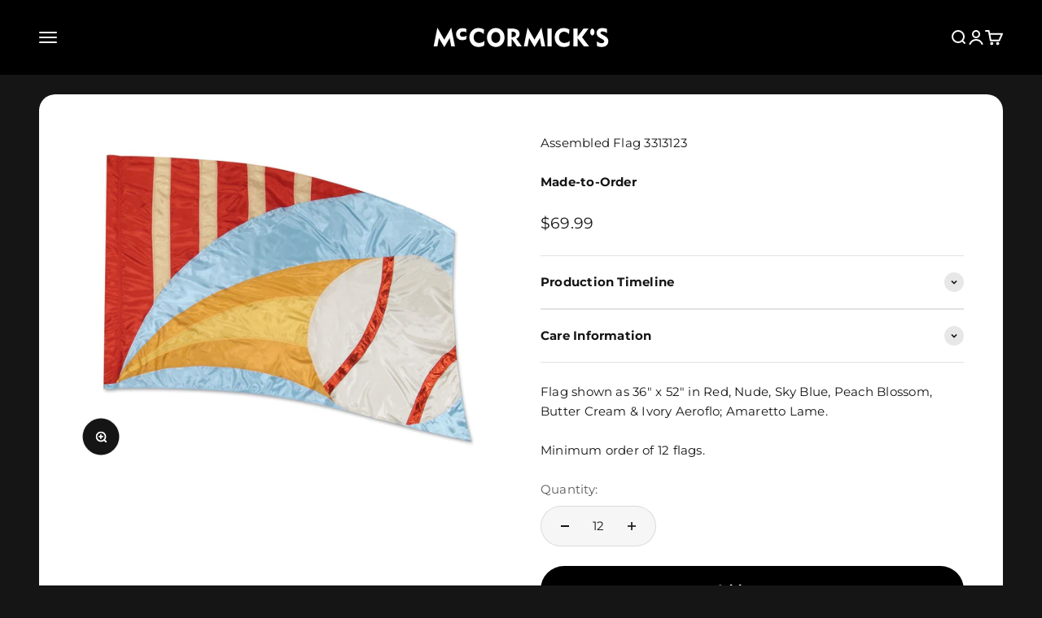

--- FILE ---
content_type: text/javascript
request_url: https://limits.minmaxify.com/fetch-js/mccormicks-group.myshopify.com?t=20250731155937&callback=minMaxify.initCartValidator
body_size: 12758
content:
!function(){function e(e,a,s,m){this.cart=a||{},this.opt=e,this.customer=s,this.messages=[],this.locale=m&&m.toLowerCase()}e.prototype={recalculate:function(e){this.isOk=!0,this.messages=!e&&[],this.isApplicable()&&(this._calcWeights(),this.addMsg("INTRO_MSG"),this._doSubtotal(),this._doItems(),this._doQtyTotals(),this._doWeight())},getMessages:function(){return this.messages||this.recalculate(),this.messages},isApplicable:function(){var e=this.cart._subtotal=Number(this.cart.total_price||0)/100,a=this.opt.overridesubtotal;if(!(a>0&&e>a)){for(var s=0,m=this.cart.items||[],l=0;l<m.length;l++)s+=Number(m[l].quantity);return this.cart._totalQuantity=s,1}},addMsg:function(e,a){if(!this.messages)return;const s=this.opt.messages;var m=s[e];if(s.locales&&this.locale){var l=(s.locales[this.locale]||{})[e];void 0!==l&&(m=l)}m&&(m=this._fmtMsg(unescape(m),a)),this.messages.push(m)},equalTo:function(e){if(this.isOk!==e.isOk)return!1;var a=this.getMessages(),s=e.messages||e.getMessages&&e.getMessages()||[];if(a.length!=s.length)return!1;for(var m=0;m<a.length;++m)if(a[m]!==s[m])return!1;return!0},_calcWeights:function(){this.weightUnit=this.opt.weightUnit||"g";var e=a[this.weightUnit]||1,s=this.cart.items;if(s)for(var m=0;m<s.length;m++){var l=s[m];l._weight=Math.round(Number(l.grams||0)*e*l.quantity*100)/100}this.cart._totalWeight=Math.round(Number(this.cart.total_weight||0)*e*100)/100},_doSubtotal:function(){var e=this.cart._subtotal,a=this.opt.minorder,s=this.opt.maxorder;e<a&&(this.addMsg("MIN_SUBTOTAL_MSG"),this.isOk=!1),s>0&&e>s&&(this.addMsg("MAX_SUBTOTAL_MSG"),this.isOk=!1)},_doWeight:function(){var e=this.cart._totalWeight,a=this.opt.weightmin,s=this.opt.weightmax;e<a&&(this.addMsg("MIN_WEIGHT_MSG"),this.isOk=!1),s>0&&e>s&&(this.addMsg("MAX_WEIGHT_MSG"),this.isOk=!1)},checkGenericLimit:function(e,a,s){if(!(e.quantity<a.min&&(this.addGenericError("MIN",e,a,s),s)||a.max&&e.quantity>a.max&&(this.addGenericError("MAX",e,a,s),s)||a.multiple>1&&e.quantity%a.multiple>0&&(this.addGenericError("MULT",e,a,s),s))){var m=e.line_price/100;void 0!==a.minAmt&&m<a.minAmt&&(this.addGenericError("MIN_SUBTOTAL",e,a,s),s)||a.maxAmt&&m>a.maxAmt&&this.addGenericError("MAX_SUBTOTAL",e,a,s)}},addGenericError:function(e,a,s,m){var l={item:a};m?(e="PROD_"+e+"_MSG",l.itemLimit=s,l.refItem=m):(e="GROUP_"+e+"_MSG",l.groupLimit=s),this.addMsg(e,l),this.isOk=!1},_buildLimitMaps:function(){var e=this.opt,a=e.items||[];e.byVId={},e.bySKU={},e.byId={},e.byHandle={};for(var s=0;s<a.length;++s){var m=a[s];m.sku?e.bySKU[m.sku]=m:m.vId?e.byVId[m.vId]=m:(m.h&&(e.byHandle[m.h]=m),m.id&&(e.byId[m.id]=m))}},_doItems:function(){var e,a=this.cart.items||[],s={},m={},l=this.opt;l.byHandle||this._buildLimitMaps(),(l.itemmin||l.itemmax||l.itemmult)&&(e={min:l.itemmin,max:l.itemmax,multiple:l.itemmult});for(var d=0;d<a.length;d++){var n=a[d],i=this.getCartItemKey(n),g=s[i],b=m[n.handle];g?(g.quantity+=n.quantity,g.line_price+=n.line_price,g._weight+=n._weight):g=s[i]={ref:n,quantity:n.quantity,line_price:n.line_price,grams:n.grams,_weight:n._weight,limit:this._getIndividualItemLimit(n)},b?(b.quantity+=n.quantity,b.line_price+=n.line_price,b._weight+=n._weight):b=m[n.handle]={ref:n,quantity:n.quantity,line_price:n.line_price,grams:n.grams,_weight:n._weight},b.limit&&b.limit.combine||(b.limit=g.limit)}for(var h in s){if(n=s[h])((f=n.limit||n.limitRule)?!f.combine:e)&&this.checkGenericLimit(n,f||e,n.ref)}for(var h in m){var f;if(n=m[h])(f=n.limit||n.limitRule)&&f.combine&&this.checkGenericLimit(n,f,n.ref)}},getCartItemKey:function(e){var a=e.handle;return this.opt.forceVariantIdAsSKU?a+=e.variant_id:a+=e.sku||e.variant_id,a},getCartItemIds:function(e){var a={variant_id:e.variant_id,handle:e.handle||"",product_id:e.product_id,sku:e.sku},s=a.handle.indexOf(" ");return s>0&&(a.sku=a.handle.substring(s+1),a.handle=a.handle.substring(0,s)),a},_getIndividualItemLimit:function(e){var a=this.opt,s=this.getCartItemIds(e);return a.byVId[s.variant_id]||a.bySKU[s.sku]||a.byId[s.product_id]||a.byHandle[s.handle]},getItemLimit:function(e){var a=this.opt;if(!a)return{};void 0===a.byHandle&&this._buildLimitMaps();var s=this._getIndividualItemLimit(e);return s||(s={min:a.itemmin,max:a.itemmax,multiple:a.itemmult}),s},calcItemLimit:function(e){var a=this.getItemLimit(e);(a={max:a.max||0,multiple:a.multiple||1,min:a.min,combine:a.combine}).min||(a.min=a.multiple);var s=this.opt.maxtotalitems||0;return(!a.max||s&&s<a.max)&&(a.max=s),a},_doQtyTotals:function(){var e=this.opt.maxtotalitems,a=this.opt.mintotalitems,s=this.opt.multtotalitems,m=this.cart._totalQuantity;0!=e&&m>e&&(this.addMsg("TOTAL_ITEMS_MAX_MSG"),this.isOk=!1),m<a&&(this.addMsg("TOTAL_ITEMS_MIN_MSG"),this.isOk=!1),s>1&&m%s>0&&(this.addMsg("TOTAL_ITEMS_MULT_MSG"),this.isOk=!1)},_fmtMsg:function(e,a){var s,m,l,d=this;return e.replace(/\{\{\s*(.*?)\s*\}\}/g,(function(e,n){try{s||(s=d._getContextMsgVariables(a)||{});var i=s[n];return void 0!==i?i:m||(m=s,d._setGeneralMsgVariables(m),void 0===(i=m[n]))?(l||(l=d._makeEvalFunc(s)),l(n)):i}catch(e){return'"'+e.message+'"'}}))},formatMoney:function(e){var a=this.opt.moneyFormat;if(void 0!==a){try{e=e.toLocaleString()}catch(e){}a&&(e=a.replace(/{{\s*amount[a-z_]*\s*}}/,e))}return e},_getContextMsgVariables(e){if(e){var a,s;if(e.itemLimit){var m=e.item,l=e.refItem||m,d=e.itemLimit;a={item:l,ProductQuantity:m.quantity,ProductName:d.combine&&unescape(l.product_title||d.name)||l.title,GroupTitle:d.title,ProductMinQuantity:d.min,ProductMaxQuantity:d.max,ProductQuantityMultiple:d.multiple},s=[["ProductAmount",Number(m.line_price)/100],["ProductMinAmount",d.minAmt],["ProductMaxAmount",d.maxAmt]]}if(e.groupLimit){m=e.item,l=e.refItem||m,d=e.groupLimit;a={item:l,GroupQuantity:m.quantity,GroupTitle:d.title,GroupMinQuantity:d.min,GroupMaxQuantity:d.max,GroupQuantityMultiple:d.multiple},s=[["GroupAmount",Number(m.line_price)/100],["GroupMinAmount",d.minAmt],["GroupMaxAmount",d.maxAmt]]}if(a){for(var n=0;n<s.length;n++){const e=s[n];isNaN(e[1])||Object.defineProperty(a,e[0],{get:this.formatMoney.bind(this,e[1])})}return a}}},_setGeneralMsgVariables:function(e){var a=this.cart,s=this.opt;e.CartWeight=a._totalWeight,e.CartMinWeight=s.weightmin,e.CartMaxWeight=s.weightmax,e.WeightUnit=this.weightUnit,e.CartQuantity=a._totalQuantity,e.CartMinQuantity=s.mintotalitems,e.CartMaxQuantity=s.maxtotalitems,e.CartQuantityMultiple=s.multtotalitems;for(var m=[["CartAmount",a._subtotal],["CartMinAmount",s.minorder],["CartMaxAmount",s.maxorder]],l=0;l<m.length;l++){const a=m[l];isNaN(a[1])||Object.defineProperty(e,a[0],{get:this.formatMoney.bind(this,a[1])})}},_makeEvalFunc:function(e){return new Function("_expr","with(this) return eval(_expr)").bind(e)}};var a={g:1,kg:.001,lb:.00220462,oz:.03527396},s={messages:{INTRO_MSG:"Product Minimum Applies\n\n",PROD_MIN_MSG:"{{ProductName}} must have at least {{ProductMinQuantity}} of this item in your order.",PROD_MAX_MSG:"{{ProductName}}: There is a transaction limit of {{ProductMaxQuantity}} of this item.",PROD_MULT_MSG:"{{ProductName}}: Quantity must be a multiple of {{ProductQuantityMultiple}}."},items:[{id:8242554700079,h:"copy-of-30x48-solid-performance-flag",name:"36x52 Solid Performance Flag",min:12},{id:8242609324335,h:"36x52-solid-performance-flag",name:"36x52 Solid Performance Flag",min:12},{id:8242614534447,h:"copy-of-30x48-solid-performance-flag-1",name:"36x52 Solid Performance Flag",min:12},{id:8242617844015,h:"36x52-solid-performance-flag-1",name:"36x52 Solid Performance Flag",min:12},{id:8242619449647,h:"36x52-solid-performance-flag-2",name:"36x52 Solid Performance Flag",min:12},{id:8242623381807,h:"36x52-solid-performance-flag-3",name:"36x52 Solid Performance Flag",min:12},{id:8242624725295,h:"36x52-solid-performance-flag-4",name:"36x52 Solid Performance Flag",min:12},{id:8242626593071,h:"36x52-solid-performance-flag-5",name:"36x52 Solid Performance Flag",min:12},{id:8242631541039,h:"72x96-solid-performance-swing-flag",name:"72x96 Solid Performance Swing Flag",min:12},{id:8242634064175,h:"72x96-solid-performance-swing-flag-1",name:"72x96 Solid Performance Swing Flag",min:12},{id:8242635440431,h:"72x96-solid-performance-swing-flag-2",name:"72x96 Solid Performance Swing Flag",min:12},{id:8242636816687,h:"72x96-solid-performance-swing-flag-3",name:"72x96 Solid Performance Swing Flag",min:12},{id:8242638946607,h:"72x96-solid-performance-swing-flag-4",name:"72x96 Solid Performance Swing Flag",min:12},{id:8242640716079,h:"72x96-solid-performance-swing-flag-5",name:"72x96 Solid Performance Swing Flag",min:12},{id:8207939502383,h:"aeroflo-flag-fabric-mccormicks-exclusive-poly-china-silk",name:"Aeroflo Flag Fabric (McCormick's Exclusive Poly China Silk)",min:20},{id:8202142941487,h:"assembled-flag-300s307",name:"Assembled Flag 300S307",min:12},{id:8202142974255,h:"assembled-flag-300s307c",name:"Assembled Flag 300S307C",min:12},{id:8202143039791,h:"assembled-flag-3300010",name:"Assembled Flag 3300010",min:12},{id:8202143072559,h:"assembled-flag-3300011",name:"Assembled Flag 3300011",min:12},{id:8202143105327,h:"assembled-flag-3300012",name:"Assembled Flag 3300012",min:12},{id:8202143138095,h:"assembled-flag-3300013",name:"Assembled Flag 3300013",min:12},{id:8202143236399,h:"assembled-flag-3300501",name:"Assembled Flag 3300501",min:12},{id:8202143301935,h:"assembled-flag-3300502",name:"Assembled Flag 3300502",min:12},{id:8202143400239,h:"assembled-flag-3300503",name:"Assembled Flag 3300503",min:12},{id:8202143433007,h:"assembled-flag-3300504",name:"Assembled Flag 3300504",min:12},{id:8202143465775,h:"assembled-flag-3300505",name:"Assembled Flag 3300505",min:12},{id:8202143498543,h:"assembled-flag-3300507",name:"Assembled Flag 3300507",min:12},{id:8202143531311,h:"assembled-flag-3300509",name:"Assembled Flag 3300509",min:12},{id:8202143629615,h:"assembled-flag-3300510",name:"Assembled Flag 3300510",min:12},{id:8202143695151,h:"assembled-flag-3300511",name:"Assembled Flag 3300511",min:12},{id:8202143727919,h:"assembled-flag-3300512",name:"Assembled Flag 3300512",min:12},{id:8202143760687,h:"assembled-flag-3300513",name:"Assembled Flag 3300513",min:12},{id:8202143826223,h:"assembled-flag-3300514",name:"Assembled Flag 3300514",min:12},{id:8202143858991,h:"assembled-flag-3300516",name:"Assembled Flag 3300516",min:12},{id:8202143891759,h:"assembled-flag-3301001",name:"Assembled Flag 3301001",min:12},{id:8202143924527,h:"assembled-flag-3301501",name:"Assembled Flag 3301501",min:12},{id:8202143957295,h:"assembled-flag-3301502",name:"Assembled Flag 3301502",min:12},{id:8202143990063,h:"assembled-flag-3301503",name:"Assembled Flag 3301503",min:12},{id:8202144022831,h:"assembled-flag-3301504",name:"Assembled Flag 3301504",min:12},{id:8202144088367,h:"assembled-flag-3301505",name:"Assembled Flag 3301505",min:12},{id:8202144153903,h:"assembled-flag-3302064",name:"Assembled Flag 3302064",min:12},{id:8202144219439,h:"assembled-flag-3302118",name:"Assembled Flag 3302118",min:12},{id:8233605202223,h:"assembled-flag-3302501",name:"Assembled Flag 3302501",min:12},{id:8233606709551,h:"assembled-flag-3302502",name:"Assembled Flag 3302502",min:12},{id:8233607102767,h:"assembled-flag-3302503",name:"Assembled Flag 3302503",min:12},{id:8202144252207,h:"assembled-flag-3303044",name:"Assembled Flag 3303044",min:12},{id:8202144284975,h:"assembled-flag-3305316b",name:"Assembled Flag 3305316B",min:12},{id:8202144317743,h:"assembled-flag-3305326",name:"Assembled Flag 3305326",min:12},{id:8202144383279,h:"assembled-flag-3305345",name:"Assembled Flag 3305345",min:12},{id:8202144514351,h:"assembled-flag-3305360",name:"Assembled Flag 3305360",min:12},{id:8202144547119,h:"assembled-flag-3305363",name:"Assembled Flag 3305363",min:12},{id:8202144579887,h:"assembled-flag-3305372",name:"Assembled Flag 3305372",min:12},{id:8202144612655,h:"assembled-flag-3305377",name:"Assembled Flag 3305377",min:12},{id:8202144678191,h:"assembled-flag-3306301a",name:"Assembled Flag 3306301A",min:12},{id:8202144710959,h:"assembled-flag-3306301b",name:"Assembled Flag 3306301B",min:12},{id:8202144743727,h:"assembled-flag-3306301c",name:"Assembled Flag 3306301C",min:12},{id:8202144776495,h:"assembled-flag-3306311",name:"Assembled Flag 3306311",min:12},{id:8202144809263,h:"assembled-flag-3306318",name:"Assembled Flag 3306318",min:12},{id:8202144842031,h:"assembled-flag-3306324",name:"Assembled Flag 3306324",min:12},{id:8202144973103,h:"assembled-flag-3306326",name:"Assembled Flag 3306326",min:12},{id:8202145071407,h:"assembled-flag-3306332",name:"Assembled Flag 3306332",min:12},{id:8202145104175,h:"assembled-flag-3306363",name:"Assembled Flag 3306363",min:12},{id:8202145169711,h:"assembled-flag-3306364a",name:"Assembled Flag 3306364A",min:12},{id:8202145235247,h:"assembled-flag-3306364b",name:"Assembled Flag 3306364B",min:12},{id:8202145300783,h:"assembled-flag-3306364c",name:"Assembled Flag 3306364C",min:12},{id:8202145399087,h:"assembled-flag-3306367",name:"Assembled Flag 3306367",min:12},{id:8202145497391,h:"assembled-flag-3306370",name:"Assembled Flag 3306370",min:12},{id:8202145562927,h:"assembled-flag-3307046",name:"Assembled Flag 3307046",min:12},{id:8202145628463,h:"assembled-flag-3307154a",name:"Assembled Flag 3307154A",min:12},{id:8202145661231,h:"assembled-flag-3307156",name:"Assembled Flag 3307156",min:12},{id:8202145759535,h:"assembled-flag-3307157",name:"Assembled Flag 3307157",min:12},{id:8202145825071,h:"assembled-flag-3307300a",name:"Assembled Flag 3307300A",min:12},{id:8202145890607,h:"assembled-flag-3307300c",name:"Assembled Flag 3307300C",min:12},{id:8202145956143,h:"assembled-flag-3307314a",name:"Assembled Flag 3307314A",min:12},{id:8202145988911,h:"assembled-flag-3307328b",name:"Assembled Flag 3307328B",min:12},{id:8202146054447,h:"assembled-flag-3307340a",name:"Assembled Flag 3307340A",min:12},{id:8202146185519,h:"assembled-flag-3307340b",name:"Assembled Flag 3307340B",min:12},{id:8202146283823,h:"assembled-flag-3307353",name:"Assembled Flag 3307353",min:12},{id:8202146382127,h:"assembled-flag-3308016a",name:"Assembled Flag 3308016A",min:12},{id:8202146447663,h:"assembled-flag-3308016b",name:"Assembled Flag 3308016B",min:12},{id:8202146513199,h:"assembled-flag-3308016c",name:"Assembled Flag 3308016C",min:12},{id:8202146578735,h:"assembled-flag-3308017",name:"Assembled Flag 3308017",min:12},{name:"Assembled Flag 3308026",h:"assembled-flag-3308026",min:12},{id:8202146644271,h:"assembled-flag-3308026",name:"Assembled Flag 3308026",min:12},{name:"Assembled Flag 3308067",h:"assembled-flag-3308067",min:12},{id:8202146742575,h:"assembled-flag-3308067",name:"Assembled Flag 3308067",min:12},{name:"Assembled Flag 3308161",h:"assembled-flag-3308161",min:12},{id:8202146840879,h:"assembled-flag-3308161",name:"Assembled Flag 3308161",min:12},{name:"Assembled Flag 3308302",h:"assembled-flag-3308302",min:12},{id:8202146906415,h:"assembled-flag-3308302",name:"Assembled Flag 3308302",min:12},{name:"Assembled Flag 3308307A",h:"assembled-flag-3308307a",min:12},{id:8202146939183,h:"assembled-flag-3308307a",name:"Assembled Flag 3308307A",min:12},{name:"Assembled Flag 3308308",h:"assembled-flag-3308308",min:12},{id:8202147037487,h:"assembled-flag-3308308",name:"Assembled Flag 3308308",min:12},{name:"Assembled Flag 3308313",h:"assembled-flag-3308313",min:12},{id:8202147103023,h:"assembled-flag-3308313",name:"Assembled Flag 3308313",min:12},{name:"Assembled Flag 3308316",h:"assembled-flag-3308316",min:12},{id:8202147168559,h:"assembled-flag-3308316",name:"Assembled Flag 3308316",min:12},{name:"Assembled Flag 3308319",h:"assembled-flag-3308319",min:12},{id:8202147201327,h:"assembled-flag-3308319",name:"Assembled Flag 3308319",min:12},{name:"Assembled Flag 3308329",h:"assembled-flag-3308329",min:12},{id:8202147266863,h:"assembled-flag-3308329",name:"Assembled Flag 3308329",min:12},{name:"Assembled Flag 3308334",h:"assembled-flag-3308334",min:12},{id:8202147332399,h:"assembled-flag-3308334",name:"Assembled Flag 3308334",min:12},{name:"Assembled Flag 3308336",h:"assembled-flag-3308336",min:12},{id:8202147397935,h:"assembled-flag-3308336",name:"Assembled Flag 3308336",min:12},{name:"Assembled Flag 3308344",h:"assembled-flag-3308344",min:12},{id:8202147496239,h:"assembled-flag-3308344",name:"Assembled Flag 3308344",min:12},{name:"Assembled Flag 3308349",h:"assembled-flag-3308349",min:12},{id:8202147529007,h:"assembled-flag-3308349",name:"Assembled Flag 3308349",min:12},{name:"Assembled Flag 3308355",h:"assembled-flag-3308355",min:12},{id:8202147561775,h:"assembled-flag-3308355",name:"Assembled Flag 3308355",min:12},{name:"Assembled Flag 3308369",h:"assembled-flag-3308369",min:12},{id:8202147594543,h:"assembled-flag-3308369",name:"Assembled Flag 3308369",min:12},{name:"Assembled Flag 3308372",h:"assembled-flag-3308372",min:12},{id:8202147692847,h:"assembled-flag-3308372",name:"Assembled Flag 3308372",min:12},{name:"Assembled Flag 3308374",h:"assembled-flag-3308374",min:12},{id:8202147758383,h:"assembled-flag-3308374",name:"Assembled Flag 3308374",min:12},{name:"Assembled Flag 3309008",h:"assembled-flag-3309008",min:12},{id:8202147823919,h:"assembled-flag-3309008",name:"Assembled Flag 3309008",min:12},{name:"Assembled Flag 3309009",h:"assembled-flag-3309009",min:12},{id:8202147856687,h:"assembled-flag-3309009",name:"Assembled Flag 3309009",min:12},{name:"Assembled Flag 3309010",h:"assembled-flag-3309010",min:12},{id:8202147889455,h:"assembled-flag-3309010",name:"Assembled Flag 3309010",min:12},{name:"Assembled Flag 3309014",h:"assembled-flag-3309014",min:12},{id:8202147922223,h:"assembled-flag-3309014",name:"Assembled Flag 3309014",min:12},{name:"Assembled Flag 3309027",h:"assembled-flag-3309027",min:12},{id:8202147954991,h:"assembled-flag-3309027",name:"Assembled Flag 3309027",min:12},{name:"Assembled Flag 3309027A",h:"assembled-flag-3309027a",min:12},{id:8202147987759,h:"assembled-flag-3309027a",name:"Assembled Flag 3309027A",min:12},{name:"Assembled Flag 3309027B",h:"assembled-flag-3309027b",min:12},{id:8202148020527,h:"assembled-flag-3309027b",name:"Assembled Flag 3309027B",min:12},{name:"Assembled Flag 3309027C",h:"assembled-flag-3309027c",min:12},{id:8202148053295,h:"assembled-flag-3309027c",name:"Assembled Flag 3309027C",min:12},{name:"Assembled Flag 3309039",h:"assembled-flag-3309039",min:12},{id:8202148118831,h:"assembled-flag-3309039",name:"Assembled Flag 3309039",min:12},{name:"Assembled Flag 3309051",h:"assembled-flag-3309051",min:12},{id:8202148184367,h:"assembled-flag-3309051",name:"Assembled Flag 3309051",min:12},{name:"Assembled Flag 3309067",h:"assembled-flag-3309067",min:12},{id:8202148249903,h:"assembled-flag-3309067",name:"Assembled Flag 3309067",min:12},{name:"Assembled Flag 3309091",h:"assembled-flag-3309091",min:12},{id:8202148282671,h:"assembled-flag-3309091",name:"Assembled Flag 3309091",min:12},{name:"Assembled Flag 3309138",h:"assembled-flag-3309138",min:12},{id:8202148348207,h:"assembled-flag-3309138",name:"Assembled Flag 3309138",min:12},{name:"Assembled Flag 3309144",h:"assembled-flag-3309144",min:12},{id:8202148380975,h:"assembled-flag-3309144",name:"Assembled Flag 3309144",min:12},{name:"Assembled Flag 3309191",h:"assembled-flag-3309191",min:12},{id:8202148413743,h:"assembled-flag-3309191",name:"Assembled Flag 3309191",min:12},{name:"Assembled Flag 3309193",h:"assembled-flag-3309193",min:12},{id:8202148479279,h:"assembled-flag-3309193",name:"Assembled Flag 3309193",min:12},{name:"Assembled Flag 3309203",h:"assembled-flag-3309203",min:12},{id:8202148577583,h:"assembled-flag-3309203",name:"Assembled Flag 3309203",min:12},{name:"Assembled Flag 3309224",h:"assembled-flag-3309224",min:12},{id:8202148643119,h:"assembled-flag-3309224",name:"Assembled Flag 3309224",min:12},{name:"Assembled Flag 3309224A",h:"assembled-flag-3309224a",min:12},{id:8202148675887,h:"assembled-flag-3309224a",name:"Assembled Flag 3309224A",min:12},{name:"Assembled Flag 3309261",h:"assembled-flag-3309261",min:12},{id:8202148708655,h:"assembled-flag-3309261",name:"Assembled Flag 3309261",min:12},{name:"Assembled Flag 3309262",h:"assembled-flag-3309262",min:12},{id:8202148741423,h:"assembled-flag-3309262",name:"Assembled Flag 3309262",min:12},{name:"Assembled Flag 3309262B",h:"assembled-flag-3309262b",min:12},{id:8202148774191,h:"assembled-flag-3309262b",name:"Assembled Flag 3309262B",min:12},{name:"Assembled Flag 3309262C",h:"assembled-flag-3309262c",min:12},{id:8202148806959,h:"assembled-flag-3309262c",name:"Assembled Flag 3309262C",min:12},{name:"Assembled Flag 3309275",h:"assembled-flag-3309275",min:12},{id:8202148839727,h:"assembled-flag-3309275",name:"Assembled Flag 3309275",min:12},{name:"Assembled Flag 3309500",h:"assembled-flag-3309500",min:12},{id:8202148872495,h:"assembled-flag-3309500",name:"Assembled Flag 3309500",min:12},{name:"Assembled Flag 3309508B",h:"assembled-flag-3309508b",min:12},{id:8202148905263,h:"assembled-flag-3309508b",name:"Assembled Flag 3309508B",min:12},{name:"Assembled Flag 3309514",h:"assembled-flag-3309514",min:12},{id:8202148970799,h:"assembled-flag-3309514",name:"Assembled Flag 3309514",min:12},{name:"Assembled Flag 3310012",h:"assembled-flag-3310012",min:12},{id:8202149069103,h:"assembled-flag-3310012",name:"Assembled Flag 3310012",min:12},{name:"Assembled Flag 3310012B",h:"assembled-flag-3310012b",min:12},{id:8202149134639,h:"assembled-flag-3310012b",name:"Assembled Flag 3310012B",min:12},{name:"Assembled Flag 3310012C",h:"assembled-flag-3310012c",min:12},{id:8202149167407,h:"assembled-flag-3310012c",name:"Assembled Flag 3310012C",min:12},{name:"Assembled Flag 3310017",h:"assembled-flag-3310017",min:12},{id:8202149200175,h:"assembled-flag-3310017",name:"Assembled Flag 3310017",min:12},{name:"Assembled Flag 3310018",h:"assembled-flag-3310018",min:12},{id:8202149232943,h:"assembled-flag-3310018",name:"Assembled Flag 3310018",min:12},{name:"Assembled Flag 3310062",h:"assembled-flag-3310062",min:12},{id:8202149331247,h:"assembled-flag-3310062",name:"Assembled Flag 3310062",min:12},{name:"Assembled Flag 3310097",h:"assembled-flag-3310097",min:12},{id:8202149364015,h:"assembled-flag-3310097",name:"Assembled Flag 3310097",min:12},{name:"Assembled Flag 3310122",h:"assembled-flag-3310122",min:12},{id:8202149429551,h:"assembled-flag-3310122",name:"Assembled Flag 3310122",min:12},{name:"Assembled Flag 3310186",h:"assembled-flag-3310186",min:12},{id:8202149462319,h:"assembled-flag-3310186",name:"Assembled Flag 3310186",min:12},{name:"Assembled Flag 3310197A",h:"assembled-flag-3310197a",min:12},{id:8202149495087,h:"assembled-flag-3310197a",name:"Assembled Flag 3310197A",min:12},{name:"Assembled Flag 3310197B",h:"assembled-flag-3310197b",min:12},{id:8202149560623,h:"assembled-flag-3310197b",name:"Assembled Flag 3310197B",min:12},{name:"Assembled Flag 3310211",h:"assembled-flag-3310211",min:12},{id:8202149626159,h:"assembled-flag-3310211",name:"Assembled Flag 3310211",min:12},{name:"Assembled Flag 3310501B",h:"assembled-flag-3310501b",min:12},{id:8202149724463,h:"assembled-flag-3310501b",name:"Assembled Flag 3310501B",min:12},{name:"Assembled Flag 3310501C",h:"assembled-flag-3310501c",min:12},{id:8202149789999,h:"assembled-flag-3310501c",name:"Assembled Flag 3310501C",min:12},{name:"Assembled Flag 3310504C",h:"assembled-flag-3310504c",min:12},{id:8202149855535,h:"assembled-flag-3310504c",name:"Assembled Flag 3310504C",min:12},{name:"Assembled Flag 3310505A",h:"assembled-flag-3310505a",min:12},{id:8202149921071,h:"assembled-flag-3310505a",name:"Assembled Flag 3310505A",min:12},{name:"Assembled Flag 3310505B",h:"assembled-flag-3310505b",min:12},{id:8202150019375,h:"assembled-flag-3310505b",name:"Assembled Flag 3310505B",min:12},{name:"Assembled Flag 3310505C",h:"assembled-flag-3310505c",min:12},{id:8202150150447,h:"assembled-flag-3310505c",name:"Assembled Flag 3310505C",min:12},{name:"Assembled Flag 3310506A",h:"assembled-flag-3310506a",min:12},{id:8202150183215,h:"assembled-flag-3310506a",name:"Assembled Flag 3310506A",min:12},{name:"Assembled Flag 3310507B",h:"assembled-flag-3310507b",min:12},{id:8202150248751,h:"assembled-flag-3310507b",name:"Assembled Flag 3310507B",min:12},{name:"Assembled Flag 3310507C",h:"assembled-flag-3310507c",min:12},{id:8202150347055,h:"assembled-flag-3310507c",name:"Assembled Flag 3310507C",min:12},{name:"Assembled Flag 3310522",h:"assembled-flag-3310522",min:12},{id:8202150379823,h:"assembled-flag-3310522",name:"Assembled Flag 3310522",min:12},{name:"Assembled Flag 3310524",h:"assembled-flag-3310524",min:12},{id:8202150510895,h:"assembled-flag-3310524",name:"Assembled Flag 3310524",min:12},{name:"Assembled Flag 3310529",h:"assembled-flag-3310529",min:12},{id:8202150609199,h:"assembled-flag-3310529",name:"Assembled Flag 3310529",min:12},{name:"Assembled Flag 3310534",h:"assembled-flag-3310534",min:12},{id:8202150674735,h:"assembled-flag-3310534",name:"Assembled Flag 3310534",min:12},{name:"Assembled Flag 3310542",h:"assembled-flag-3310542",min:12},{id:8202150740271,h:"assembled-flag-3310542",name:"Assembled Flag 3310542",min:12},{name:"Assembled Flag 3310543A",h:"assembled-flag-3310543a",min:12},{id:8202150773039,h:"assembled-flag-3310543a",name:"Assembled Flag 3310543A",min:12},{name:"Assembled Flag 3310543B",h:"assembled-flag-3310543b",min:12},{id:8202150838575,h:"assembled-flag-3310543b",name:"Assembled Flag 3310543B",min:12},{name:"Assembled Flag 3310543C",h:"assembled-flag-3310543c",min:12},{id:8202150936879,h:"assembled-flag-3310543c",name:"Assembled Flag 3310543C",min:12},{name:"Assembled Flag 3311014A",h:"assembled-flag-3311014a",min:12},{id:8202151002415,h:"assembled-flag-3311014a",name:"Assembled Flag 3311014A",min:12},{name:"Assembled Flag 3311021C",h:"assembled-flag-3311021c",min:12},{id:8202151035183,h:"assembled-flag-3311021c",name:"Assembled Flag 3311021C",min:12},{name:"Assembled Flag 3311024",h:"assembled-flag-3311024",min:12},{id:8202151133487,h:"assembled-flag-3311024",name:"Assembled Flag 3311024",min:12},{name:"Assembled Flag 3311030",h:"assembled-flag-3311030",min:12},{id:8202151264559,h:"assembled-flag-3311030",name:"Assembled Flag 3311030",min:12},{name:"Assembled Flag 3311030B",h:"assembled-flag-3311030b",min:12},{id:8202151362863,h:"assembled-flag-3311030b",name:"Assembled Flag 3311030B",min:12},{name:"Assembled Flag 3311030C",h:"assembled-flag-3311030c",min:12},{id:8202151395631,h:"assembled-flag-3311030c",name:"Assembled Flag 3311030C",min:12},{name:"Assembled Flag 3311030D",h:"assembled-flag-3311030d",min:12},{id:8202151461167,h:"assembled-flag-3311030d",name:"Assembled Flag 3311030D",min:12},{name:"Assembled Flag 3311056A",h:"assembled-flag-3311056a",min:12},{id:8202151526703,h:"assembled-flag-3311056a",name:"Assembled Flag 3311056A",min:12},{name:"Assembled Flag 3311056B",h:"assembled-flag-3311056b",min:12},{id:8202151592239,h:"assembled-flag-3311056b",name:"Assembled Flag 3311056B",min:12},{name:"Assembled Flag 3311056C",h:"assembled-flag-3311056c",min:12},{id:8202151690543,h:"assembled-flag-3311056c",name:"Assembled Flag 3311056C",min:12},{name:"Assembled Flag 3311057",h:"assembled-flag-3311057",min:12},{id:8202151788847,h:"assembled-flag-3311057",name:"Assembled Flag 3311057",min:12},{name:"Assembled Flag 3311120",h:"assembled-flag-3311120",min:12},{id:8202151854383,h:"assembled-flag-3311120",name:"Assembled Flag 3311120",min:12},{name:"Assembled Flag 3311121",h:"assembled-flag-3311121",min:12},{id:8202151919919,h:"assembled-flag-3311121",name:"Assembled Flag 3311121",min:12},{name:"Assembled Flag 3311125",h:"assembled-flag-3311125",min:12},{id:8202151952687,h:"assembled-flag-3311125",name:"Assembled Flag 3311125",min:12},{name:"Assembled Flag 3311152",h:"assembled-flag-3311152",min:12},{id:8202152018223,h:"assembled-flag-3311152",name:"Assembled Flag 3311152",min:12},{name:"Assembled Flag 3311175",h:"assembled-flag-3311175",min:12},{id:8202152083759,h:"assembled-flag-3311175",name:"Assembled Flag 3311175",min:12},{name:"Assembled Flag 3311211",h:"assembled-flag-3311211",min:12},{id:8202152116527,h:"assembled-flag-3311211",name:"Assembled Flag 3311211",min:12},{name:"Assembled Flag 3311500A",h:"assembled-flag-3311500a",min:12},{id:8202152149295,h:"assembled-flag-3311500a",name:"Assembled Flag 3311500A",min:12},{name:"Assembled Flag 3311500B",h:"assembled-flag-3311500b",min:12},{id:8202152182063,h:"assembled-flag-3311500b",name:"Assembled Flag 3311500B",min:12},{name:"Assembled Flag 3311500C",h:"assembled-flag-3311500c",min:12},{id:8202152313135,h:"assembled-flag-3311500c",name:"Assembled Flag 3311500C",min:12},{name:"Assembled Flag 3312005",h:"assembled-flag-3312005",min:12},{id:8202152411439,h:"assembled-flag-3312005",name:"Assembled Flag 3312005",min:12},{name:"Assembled Flag 3312053A",h:"assembled-flag-3312053a",min:12},{id:8202152444207,h:"assembled-flag-3312053a",name:"Assembled Flag 3312053A",min:12},{name:"Assembled Flag 3312053B",h:"assembled-flag-3312053b",min:12},{id:8202152476975,h:"assembled-flag-3312053b",name:"Assembled Flag 3312053B",min:12},{name:"Assembled Flag 3312053C",h:"assembled-flag-3312053c",min:12},{id:8202152509743,h:"assembled-flag-3312053c",name:"Assembled Flag 3312053C",min:12},{name:"Assembled Flag 3312054A",h:"assembled-flag-3312054a",min:12},{id:8202152542511,h:"assembled-flag-3312054a",name:"Assembled Flag 3312054A",min:12},{name:"Assembled Flag 3312054B",h:"assembled-flag-3312054b",min:12},{id:8202152608047,h:"assembled-flag-3312054b",name:"Assembled Flag 3312054B",min:12},{name:"Assembled Flag 3312054C",h:"assembled-flag-3312054c",min:12},{id:8202152673583,h:"assembled-flag-3312054c",name:"Assembled Flag 3312054C",min:12},{name:"Assembled Flag 3312054D",h:"assembled-flag-3312054d",min:12},{id:8202152739119,h:"assembled-flag-3312054d",name:"Assembled Flag 3312054D",min:12},{name:"Assembled Flag 3312067",h:"assembled-flag-3312067",min:12},{id:8202152771887,h:"assembled-flag-3312067",name:"Assembled Flag 3312067",min:12},{name:"Assembled Flag 3312082A",h:"assembled-flag-3312082a",min:12},{id:8202152804655,h:"assembled-flag-3312082a",name:"Assembled Flag 3312082A",min:12},{name:"Assembled Flag 3312082B",h:"assembled-flag-3312082b",min:12},{id:8202152870191,h:"assembled-flag-3312082b",name:"Assembled Flag 3312082B",min:12},{name:"Assembled Flag 3312082C",h:"assembled-flag-3312082c",min:12},{id:8202152902959,h:"assembled-flag-3312082c",name:"Assembled Flag 3312082C",min:12},{name:"Assembled Flag 3312083A",h:"assembled-flag-3312083a",min:12},{id:8202152935727,h:"assembled-flag-3312083a",name:"Assembled Flag 3312083A",min:12},{name:"Assembled Flag 3312083B",h:"assembled-flag-3312083b",min:12},{id:8202152968495,h:"assembled-flag-3312083b",name:"Assembled Flag 3312083B",min:12},{name:"Assembled Flag 3312083C",h:"assembled-flag-3312083c",min:12},{id:8202153001263,h:"assembled-flag-3312083c",name:"Assembled Flag 3312083C",min:12},{name:"Assembled Flag 3312137",h:"assembled-flag-3312137",min:12},{id:8202153034031,h:"assembled-flag-3312137",name:"Assembled Flag 3312137",min:12},{name:"Assembled Flag 3312170",h:"assembled-flag-3312170",min:12},{id:8202153066799,h:"assembled-flag-3312170",name:"Assembled Flag 3312170",min:12},{name:"Assembled Flag 3312182",h:"assembled-flag-3312182",min:12},{id:8202153132335,h:"assembled-flag-3312182",name:"Assembled Flag 3312182",min:12},{name:"Assembled Flag 3312200",h:"assembled-flag-3312200",min:12},{id:8202153197871,h:"assembled-flag-3312200",name:"Assembled Flag 3312200",min:12},{name:"Assembled Flag 3312212",h:"assembled-flag-3312212",min:12},{id:8202153263407,h:"assembled-flag-3312212",name:"Assembled Flag 3312212",min:12},{name:"Assembled Flag 3312216",h:"assembled-flag-3312216",min:12},{id:8202153296175,h:"assembled-flag-3312216",name:"Assembled Flag 3312216",min:12},{name:"Assembled Flag 3312258A",h:"assembled-flag-3312258a",min:12},{id:8202153361711,h:"assembled-flag-3312258a",name:"Assembled Flag 3312258A",min:12},{name:"Assembled Flag 3312258B",h:"assembled-flag-3312258b",min:12},{id:8202153427247,h:"assembled-flag-3312258b",name:"Assembled Flag 3312258B",min:12},{name:"Assembled Flag 3312258C",h:"assembled-flag-3312258c",min:12},{id:8202153525551,h:"assembled-flag-3312258c",name:"Assembled Flag 3312258C",min:12},{name:"Assembled Flag 3312507",h:"assembled-flag-3312507",min:12},{id:8202153591087,h:"assembled-flag-3312507",name:"Assembled Flag 3312507",min:12},{name:"Assembled Flag 3313003",h:"assembled-flag-3313003",min:12},{id:8202153656623,h:"assembled-flag-3313003",name:"Assembled Flag 3313003",min:12},{name:"Assembled Flag 3313018",h:"assembled-flag-3313018",min:12},{id:8202153722159,h:"assembled-flag-3313018",name:"Assembled Flag 3313018",min:12},{name:"Assembled Flag 3313018A",h:"assembled-flag-3313018a",min:12},{id:8202153787695,h:"assembled-flag-3313018a",name:"Assembled Flag 3313018A",min:12},{name:"Assembled Flag 3313018C",h:"assembled-flag-3313018c",min:12},{id:8202153820463,h:"assembled-flag-3313018c",name:"Assembled Flag 3313018C",min:12},{name:"Assembled Flag 3313022",h:"assembled-flag-3313022",min:12},{id:8202153853231,h:"assembled-flag-3313022",name:"Assembled Flag 3313022",min:12},{name:"Assembled Flag 3313026",h:"assembled-flag-3313026",min:12},{id:8202153885999,h:"assembled-flag-3313026",name:"Assembled Flag 3313026",min:12},{name:"Assembled Flag 3313036",h:"assembled-flag-3313036",min:12},{id:8202153918767,h:"assembled-flag-3313036",name:"Assembled Flag 3313036",min:12},{name:"Assembled Flag 3313038A",h:"assembled-flag-3313038a",min:12},{id:8202153951535,h:"assembled-flag-3313038a",name:"Assembled Flag 3313038A",min:12},{name:"Assembled Flag 3313039",h:"assembled-flag-3313039",min:12},{id:8202153984303,h:"assembled-flag-3313039",name:"Assembled Flag 3313039",min:12},{name:"Assembled Flag 3313071",h:"assembled-flag-3313071",min:12},{id:8202154017071,h:"assembled-flag-3313071",name:"Assembled Flag 3313071",min:12},{name:"Assembled Flag 3313072",h:"assembled-flag-3313072",min:12},{id:8202154049839,h:"assembled-flag-3313072",name:"Assembled Flag 3313072",min:12},{name:"Assembled Flag 3313079",h:"assembled-flag-3313079",min:12},{id:8202154082607,h:"assembled-flag-3313079",name:"Assembled Flag 3313079",min:12},{name:"Assembled Flag 3313081A",h:"assembled-flag-3313081a",min:12},{id:8202154148143,h:"assembled-flag-3313081a",name:"Assembled Flag 3313081A",min:12},{name:"Assembled Flag 3313081B",h:"assembled-flag-3313081b",min:12},{id:8202154213679,h:"assembled-flag-3313081b",name:"Assembled Flag 3313081B",min:12},{name:"Assembled Flag 3313082",h:"assembled-flag-3313082",min:12},{id:8202154279215,h:"assembled-flag-3313082",name:"Assembled Flag 3313082",min:12},{name:"Assembled Flag 3313083",h:"assembled-flag-3313083",min:12},{id:8202154311983,h:"assembled-flag-3313083",name:"Assembled Flag 3313083",min:12},{name:"Assembled Flag 3313115",h:"assembled-flag-3313115",min:12},{id:8202154344751,h:"assembled-flag-3313115",name:"Assembled Flag 3313115",min:12},{name:"Assembled Flag 3313123",h:"assembled-flag-3313123",min:12},{id:8202154377519,h:"assembled-flag-3313123",name:"Assembled Flag 3313123",min:12},{name:"Assembled Flag 3313150",h:"assembled-flag-3313150",min:12},{id:8202154410287,h:"assembled-flag-3313150",name:"Assembled Flag 3313150",min:12},{name:"Assembled Flag 3313159",h:"assembled-flag-3313159",min:12},{id:8202154508591,h:"assembled-flag-3313159",name:"Assembled Flag 3313159",min:12},{name:"Assembled Flag 3313162",h:"assembled-flag-3313162",min:12},{id:8202154574127,h:"assembled-flag-3313162",name:"Assembled Flag 3313162",min:12},{name:"Assembled Flag 3313169",h:"assembled-flag-3313169",min:12},{id:8202154606895,h:"assembled-flag-3313169",name:"Assembled Flag 3313169",min:12},{name:"Assembled Flag 3313190A",h:"assembled-flag-3313190a",min:12},{id:8202154639663,h:"assembled-flag-3313190a",name:"Assembled Flag 3313190A",min:12},{name:"Assembled Flag 3313190B",h:"assembled-flag-3313190b",min:12},{id:8202154672431,h:"assembled-flag-3313190b",name:"Assembled Flag 3313190B",min:12},{name:"Assembled Flag 3313190C",h:"assembled-flag-3313190c",min:12},{id:8202154705199,h:"assembled-flag-3313190c",name:"Assembled Flag 3313190C",min:12},{name:"Assembled Flag 3313207",h:"assembled-flag-3313207",min:12},{id:8202154770735,h:"assembled-flag-3313207",name:"Assembled Flag 3313207",min:12},{name:"Assembled Flag 3313209",h:"assembled-flag-3313209",min:12},{id:8202154803503,h:"assembled-flag-3313209",name:"Assembled Flag 3313209",min:12},{name:"Assembled Flag 3313210",h:"assembled-flag-3313210",min:12},{id:8202154869039,h:"assembled-flag-3313210",name:"Assembled Flag 3313210",min:12},{name:"Assembled Flag 3313211",h:"assembled-flag-3313211",min:12},{id:8202154901807,h:"assembled-flag-3313211",name:"Assembled Flag 3313211",min:12},{name:"Assembled Flag 3313218A",h:"assembled-flag-3313218a",min:12},{id:8202154967343,h:"assembled-flag-3313218a",name:"Assembled Flag 3313218A",min:12},{name:"Assembled Flag 3313218B",h:"assembled-flag-3313218b",min:12},{id:8202155032879,h:"assembled-flag-3313218b",name:"Assembled Flag 3313218B",min:12},{name:"Assembled Flag 3313218C",h:"assembled-flag-3313218c",min:12},{id:8202155065647,h:"assembled-flag-3313218c",name:"Assembled Flag 3313218C",min:12},{name:"Assembled Flag 3313218D",h:"assembled-flag-3313218d",min:12},{id:8202155131183,h:"assembled-flag-3313218d",name:"Assembled Flag 3313218D",min:12},{name:"Assembled Flag 3313221A",h:"assembled-flag-3313221a",min:12},{id:8202155196719,h:"assembled-flag-3313221a",name:"Assembled Flag 3313221A",min:12},{name:"Assembled Flag 3313221B",h:"assembled-flag-3313221b",min:12},{id:8202155229487,h:"assembled-flag-3313221b",name:"Assembled Flag 3313221B",min:12},{name:"Assembled Flag 3313221C",h:"assembled-flag-3313221c",min:12},{id:8202155360559,h:"assembled-flag-3313221c",name:"Assembled Flag 3313221C",min:12},{name:"Assembled Flag 3313515",h:"assembled-flag-3313515",min:12},{id:8202155491631,h:"assembled-flag-3313515",name:"Assembled Flag 3313515",min:12},{name:"Assembled Flag 3313520",h:"assembled-flag-3313520",min:12},{id:8202155557167,h:"assembled-flag-3313520",name:"Assembled Flag 3313520",min:12},{name:"Assembled Flag 3313536",h:"assembled-flag-3313536",min:12},{id:8202155622703,h:"assembled-flag-3313536",name:"Assembled Flag 3313536",min:12},{name:"Assembled Flag 3314103",h:"assembled-flag-3314103",min:12},{id:8202155688239,h:"assembled-flag-3314103",name:"Assembled Flag 3314103",min:12},{name:"Assembled Flag 3314107",h:"assembled-flag-3314107",min:12},{id:8202155753775,h:"assembled-flag-3314107",name:"Assembled Flag 3314107",min:12},{name:"Assembled Flag 3314108",h:"assembled-flag-3314108",min:12},{id:8202155884847,h:"assembled-flag-3314108",name:"Assembled Flag 3314108",min:12},{name:"Assembled Flag 3314125",h:"assembled-flag-3314125",min:12},{id:8202155950383,h:"assembled-flag-3314125",name:"Assembled Flag 3314125",min:12},{name:"Assembled Flag 3314188",h:"assembled-flag-3314188",min:12},{id:8202156015919,h:"assembled-flag-3314188",name:"Assembled Flag 3314188",min:12},{name:"Assembled Flag 3314259",h:"assembled-flag-3314259",min:12},{id:8202156048687,h:"assembled-flag-3314259",name:"Assembled Flag 3314259",min:12},{name:"Assembled Flag 3314261A",h:"assembled-flag-3314261a",min:12},{id:8202156114223,h:"assembled-flag-3314261a",name:"Assembled Flag 3314261A",min:12},{name:"Assembled Flag 3314261B",h:"assembled-flag-3314261b",min:12},{id:8202156179759,h:"assembled-flag-3314261b",name:"Assembled Flag 3314261B",min:12},{name:"Assembled Flag 3314261C",h:"assembled-flag-3314261c",min:12},{id:8202156245295,h:"assembled-flag-3314261c",name:"Assembled Flag 3314261C",min:12},{name:"Assembled Flag 3314261D",h:"assembled-flag-3314261d",min:12},{id:8202156278063,h:"assembled-flag-3314261d",name:"Assembled Flag 3314261D",min:12},{name:"Assembled Flag 3314261E",h:"assembled-flag-3314261e",min:12},{id:8202156343599,h:"assembled-flag-3314261e",name:"Assembled Flag 3314261E",min:12},{name:"Assembled Flag 3314261F",h:"assembled-flag-3314261f",min:12},{id:8202156409135,h:"assembled-flag-3314261f",name:"Assembled Flag 3314261F",min:12},{name:"Assembled Flag 3314261G",h:"assembled-flag-3314261g",min:12},{id:8202156507439,h:"assembled-flag-3314261g",name:"Assembled Flag 3314261G",min:12},{name:"Assembled Flag 3314426",h:"assembled-flag-3314426",min:12},{id:8202156605743,h:"assembled-flag-3314426",name:"Assembled Flag 3314426",min:12},{name:"Assembled Flag 3314428A",h:"assembled-flag-3314428a",min:12},{id:8202156704047,h:"assembled-flag-3314428a",name:"Assembled Flag 3314428A",min:12},{name:"Assembled Flag 3314428B",h:"assembled-flag-3314428b",min:12},{id:8202156769583,h:"assembled-flag-3314428b",name:"Assembled Flag 3314428B",min:12},{name:"Assembled Flag 3314428C",h:"assembled-flag-3314428c",min:12},{id:8202156835119,h:"assembled-flag-3314428c",name:"Assembled Flag 3314428C",min:12},{name:"Assembled Flag 3314431C",h:"assembled-flag-3314431c",min:12},{id:8202156900655,h:"assembled-flag-3314431c",name:"Assembled Flag 3314431C",min:12},{name:"Assembled Flag 3314432",h:"assembled-flag-3314432",min:12},{id:8202156933423,h:"assembled-flag-3314432",name:"Assembled Flag 3314432",min:12},{name:"Assembled Flag 3314432A",h:"assembled-flag-3314432a",min:12},{id:8202156998959,h:"assembled-flag-3314432a",name:"Assembled Flag 3314432A",min:12},{name:"Assembled Flag 3314432B",h:"assembled-flag-3314432b",min:12},{id:8202157097263,h:"assembled-flag-3314432b",name:"Assembled Flag 3314432B",min:12},{name:"Assembled Flag 3314432C",h:"assembled-flag-3314432c",min:12},{id:8202157162799,h:"assembled-flag-3314432c",name:"Assembled Flag 3314432C",min:12},{name:"Assembled Flag 3314443A",h:"assembled-flag-3314443a",min:12},{id:8202157195567,h:"assembled-flag-3314443a",name:"Assembled Flag 3314443A",min:12},{name:"Assembled Flag 3314443B",h:"assembled-flag-3314443b",min:12},{id:8202157228335,h:"assembled-flag-3314443b",name:"Assembled Flag 3314443B",min:12},{name:"Assembled Flag 3314443C",h:"assembled-flag-3314443c",min:12},{id:8202157261103,h:"assembled-flag-3314443c",name:"Assembled Flag 3314443C",min:12},{name:"Assembled Flag 3314443D",h:"assembled-flag-3314443d",min:12},{id:8202157293871,h:"assembled-flag-3314443d",name:"Assembled Flag 3314443D",min:12},{name:"Assembled Flag 3314503",h:"assembled-flag-3314503",min:12},{id:8202157326639,h:"assembled-flag-3314503",name:"Assembled Flag 3314503",min:12},{name:"Assembled Flag 3314504",h:"assembled-flag-3314504",min:12},{id:8202157359407,h:"assembled-flag-3314504",name:"Assembled Flag 3314504",min:12},{name:"Assembled Flag 3314523",h:"assembled-flag-3314523",min:12},{id:8202157392175,h:"assembled-flag-3314523",name:"Assembled Flag 3314523",min:12},{name:"Assembled Flag 3314524",h:"assembled-flag-3314524",min:12},{id:8202157424943,h:"assembled-flag-3314524",name:"Assembled Flag 3314524",min:12},{name:"Assembled Flag 3314528",h:"assembled-flag-3314528",min:12},{id:8202157457711,h:"assembled-flag-3314528",name:"Assembled Flag 3314528",min:12},{name:"Assembled Flag 3314529",h:"assembled-flag-3314529",min:12},{id:8202157490479,h:"assembled-flag-3314529",name:"Assembled Flag 3314529",min:12},{name:"Assembled Flag 3314534",h:"assembled-flag-3314534",min:12},{id:8202157556015,h:"assembled-flag-3314534",name:"Assembled Flag 3314534",min:12},{name:"Assembled Flag 3314535",h:"assembled-flag-3314535",min:12},{id:8202157654319,h:"assembled-flag-3314535",name:"Assembled Flag 3314535",min:12},{name:"Assembled Flag 3314536",h:"assembled-flag-3314536",min:12},{id:8202157687087,h:"assembled-flag-3314536",name:"Assembled Flag 3314536",min:12},{name:"Assembled Flag 3314542",h:"assembled-flag-3314542",min:12},{id:8202157785391,h:"assembled-flag-3314542",name:"Assembled Flag 3314542",min:12},{name:"Assembled Flag 3314570",h:"assembled-flag-3314570",min:12},{id:8202157818159,h:"assembled-flag-3314570",name:"Assembled Flag 3314570",min:12},{name:"Assembled Flag 3314572",h:"assembled-flag-3314572",min:12},{id:8202157850927,h:"assembled-flag-3314572",name:"Assembled Flag 3314572",min:12},{name:"Assembled Flag 3314582",h:"assembled-flag-3314582",min:12},{id:8202157949231,h:"assembled-flag-3314582",name:"Assembled Flag 3314582",min:12},{name:"Assembled Flag 3314590",h:"assembled-flag-3314590",min:12},{id:8202158014767,h:"assembled-flag-3314590",name:"Assembled Flag 3314590",min:12},{name:"Assembled Flag 3314591",h:"assembled-flag-3314591",min:12},{id:8202158047535,h:"assembled-flag-3314591",name:"Assembled Flag 3314591",min:12},{name:"Assembled Flag 3314598",h:"assembled-flag-3314598",min:12},{id:8202158080303,h:"assembled-flag-3314598",name:"Assembled Flag 3314598",min:12},{name:"Assembled Flag 3314646",h:"assembled-flag-3314646",min:12},{id:8202158145839,h:"assembled-flag-3314646",name:"Assembled Flag 3314646",min:12},{name:"Assembled Flag 3314671",h:"assembled-flag-3314671",min:12},{id:8202158178607,h:"assembled-flag-3314671",name:"Assembled Flag 3314671",min:12},{name:"Assembled Flag 3314678",h:"assembled-flag-3314678",min:12},{id:8202158211375,h:"assembled-flag-3314678",name:"Assembled Flag 3314678",min:12},{name:"Assembled Flag 3314685A",h:"assembled-flag-3314685a",min:12},{id:8202158244143,h:"assembled-flag-3314685a",name:"Assembled Flag 3314685A",min:12},{name:"Assembled Flag 3314685B",h:"assembled-flag-3314685b",min:12},{id:8202158276911,h:"assembled-flag-3314685b",name:"Assembled Flag 3314685B",min:12},{name:"Assembled Flag 3314700A",h:"assembled-flag-3314700a",min:12},{id:8202158309679,h:"assembled-flag-3314700a",name:"Assembled Flag 3314700A",min:12},{name:"Assembled Flag 3314700B",h:"assembled-flag-3314700b",min:12},{id:8202158407983,h:"assembled-flag-3314700b",name:"Assembled Flag 3314700B",min:12},{name:"Assembled Flag 3314701",h:"assembled-flag-3314701",min:12},{id:8202158473519,h:"assembled-flag-3314701",name:"Assembled Flag 3314701",min:12},{name:"Assembled Flag 3314771",h:"assembled-flag-3314771",min:12},{id:8202158539055,h:"assembled-flag-3314771",name:"Assembled Flag 3314771",min:12},{name:"Assembled Flag 3314772",h:"assembled-flag-3314772",min:12},{id:8202158604591,h:"assembled-flag-3314772",name:"Assembled Flag 3314772",min:12},{name:"Assembled Flag 3314774",h:"assembled-flag-3314774",min:12},{id:8202158670127,h:"assembled-flag-3314774",name:"Assembled Flag 3314774",min:12},{name:"Assembled Flag 3314801",h:"assembled-flag-3314801",min:12},{id:8202158735663,h:"assembled-flag-3314801",name:"Assembled Flag 3314801",min:12},{name:"Assembled Flag 3314841",h:"assembled-flag-3314841",min:12},{id:8202158801199,h:"assembled-flag-3314841",name:"Assembled Flag 3314841",min:12},{name:"Assembled Flag 3314852C",h:"assembled-flag-3314852c",min:12},{id:8202158866735,h:"assembled-flag-3314852c",name:"Assembled Flag 3314852C",min:12},{name:"Assembled Flag 3314858",h:"assembled-flag-3314858",min:12},{id:8202158899503,h:"assembled-flag-3314858",name:"Assembled Flag 3314858",min:12},{name:"Assembled Flag 3314885",h:"assembled-flag-3314885",min:12},{id:8202158932271,h:"assembled-flag-3314885",name:"Assembled Flag 3314885",min:12},{name:"Assembled Flag 3314896",h:"assembled-flag-3314896",min:12},{id:8202158965039,h:"assembled-flag-3314896",name:"Assembled Flag 3314896",min:12},{name:"Assembled Flag 3314899",h:"assembled-flag-3314899",min:12},{id:8202158997807,h:"assembled-flag-3314899",name:"Assembled Flag 3314899",min:12},{name:"Assembled Flag 3314991A",h:"assembled-flag-3314991a",min:12},{id:8202159030575,h:"assembled-flag-3314991a",name:"Assembled Flag 3314991A",min:12},{name:"Assembled Flag 3314991B",h:"assembled-flag-3314991b",min:12},{id:8202159063343,h:"assembled-flag-3314991b",name:"Assembled Flag 3314991B",min:12},{name:"Assembled Flag 3314991C",h:"assembled-flag-3314991c",min:12},{id:8202159096111,h:"assembled-flag-3314991c",name:"Assembled Flag 3314991C",min:12},{name:"Assembled Flag 3315006",h:"assembled-flag-3315006",min:12},{id:8202159128879,h:"assembled-flag-3315006",name:"Assembled Flag 3315006",min:12},{name:"Assembled Flag 3315008",h:"assembled-flag-3315008",min:12},{id:8202159161647,h:"assembled-flag-3315008",name:"Assembled Flag 3315008",min:12},{name:"Assembled Flag 3315009",h:"assembled-flag-3315009",min:12},{id:8202159194415,h:"assembled-flag-3315009",name:"Assembled Flag 3315009",min:12},{name:"Assembled Flag 3315018",h:"assembled-flag-3315018",min:12},{id:8202159259951,h:"assembled-flag-3315018",name:"Assembled Flag 3315018",min:12},{name:"Assembled Flag 3315019",h:"assembled-flag-3315019",min:12},{id:8202159358255,h:"assembled-flag-3315019",name:"Assembled Flag 3315019",min:12},{name:"Assembled Flag 3315032",h:"assembled-flag-3315032",min:12},{id:8202159391023,h:"assembled-flag-3315032",name:"Assembled Flag 3315032",min:12},{name:"Assembled Flag 3315033",h:"assembled-flag-3315033",min:12},{id:8202159456559,h:"assembled-flag-3315033",name:"Assembled Flag 3315033",min:12},{name:"Assembled Flag 3315036",h:"assembled-flag-3315036",min:12},{id:8202159522095,h:"assembled-flag-3315036",name:"Assembled Flag 3315036",min:12},{name:"Assembled Flag 3315041A",h:"assembled-flag-3315041a",min:12},{id:8202159587631,h:"assembled-flag-3315041a",name:"Assembled Flag 3315041A",min:12},{name:"Assembled Flag 3315041B",h:"assembled-flag-3315041b",min:12},{id:8202159685935,h:"assembled-flag-3315041b",name:"Assembled Flag 3315041B",min:12},{name:"Assembled Flag 3315041C",h:"assembled-flag-3315041c",min:12},{id:8202159817007,h:"assembled-flag-3315041c",name:"Assembled Flag 3315041C",min:12},{name:"Assembled Flag 3315050",h:"assembled-flag-3315050",min:12},{id:8202159849775,h:"assembled-flag-3315050",name:"Assembled Flag 3315050",min:12},{name:"Assembled Flag 3315056A",h:"assembled-flag-3315056a",min:12},{id:8202159915311,h:"assembled-flag-3315056a",name:"Assembled Flag 3315056A",min:12},{name:"Assembled Flag 3315056B",h:"assembled-flag-3315056b",min:12},{id:8202159980847,h:"assembled-flag-3315056b",name:"Assembled Flag 3315056B",min:12},{name:"Assembled Flag 3315057",h:"assembled-flag-3315057",min:12},{id:8202160013615,h:"assembled-flag-3315057",name:"Assembled Flag 3315057",min:12},{name:"Assembled Flag 3315058",h:"assembled-flag-3315058",min:12},{id:8202160079151,h:"assembled-flag-3315058",name:"Assembled Flag 3315058",min:12},{name:"Assembled Flag 3315060",h:"assembled-flag-3315060",min:12},{id:8202160144687,h:"assembled-flag-3315060",name:"Assembled Flag 3315060",min:12},{name:"Assembled Flag 3315073",h:"assembled-flag-3315073",min:12},{id:8202160210223,h:"assembled-flag-3315073",name:"Assembled Flag 3315073",min:12},{name:"Assembled Flag 3315083",h:"assembled-flag-3315083",min:12},{id:8202160242991,h:"assembled-flag-3315083",name:"Assembled Flag 3315083",min:12},{name:"Assembled Flag 3315084",h:"assembled-flag-3315084",min:12},{id:8202160341295,h:"assembled-flag-3315084",name:"Assembled Flag 3315084",min:12},{name:"Assembled Flag 3315085",h:"assembled-flag-3315085",min:12},{id:8202160439599,h:"assembled-flag-3315085",name:"Assembled Flag 3315085",min:12},{name:"Assembled Flag 3315500",h:"assembled-flag-3315500",min:12},{id:8202160537903,h:"assembled-flag-3315500",name:"Assembled Flag 3315500",min:12},{name:"Assembled Flag 3315501",h:"assembled-flag-3315501",min:12},{id:8202160570671,h:"assembled-flag-3315501",name:"Assembled Flag 3315501",min:12},{name:"Assembled Flag 3315512A",h:"assembled-flag-3315512a",min:12},{id:8202160636207,h:"assembled-flag-3315512a",name:"Assembled Flag 3315512A",min:12},{name:"Assembled Flag 3315513",h:"assembled-flag-3315513",min:12},{id:8202160701743,h:"assembled-flag-3315513",name:"Assembled Flag 3315513",min:12},{name:"Assembled Flag 3315514",h:"assembled-flag-3315514",min:12},{id:8202160734511,h:"assembled-flag-3315514",name:"Assembled Flag 3315514",min:12},{name:"Assembled Flag 3315518",h:"assembled-flag-3315518",min:12},{id:8202160865583,h:"assembled-flag-3315518",name:"Assembled Flag 3315518",min:12},{name:"Assembled Flag 3315524",h:"assembled-flag-3315524",min:12},{id:8202160963887,h:"assembled-flag-3315524",name:"Assembled Flag 3315524",min:12},{name:"Assembled Flag 3315527",h:"assembled-flag-3315527",min:12},{id:8202161029423,h:"assembled-flag-3315527",name:"Assembled Flag 3315527",min:12},{name:"Assembled Flag 3315528",h:"assembled-flag-3315528",min:12},{id:8202161094959,h:"assembled-flag-3315528",name:"Assembled Flag 3315528",min:12},{name:"Assembled Flag 3315531",h:"assembled-flag-3315531",min:12},{id:8202161160495,h:"assembled-flag-3315531",name:"Assembled Flag 3315531",min:12},{name:"Assembled Flag 3315535",h:"assembled-flag-3315535",min:12},{id:8202161226031,h:"assembled-flag-3315535",name:"Assembled Flag 3315535",min:12},{name:"Assembled Flag 3315536",h:"assembled-flag-3315536",min:12},{id:8202161258799,h:"assembled-flag-3315536",name:"Assembled Flag 3315536",min:12},{name:"Assembled Flag 3315537",h:"assembled-flag-3315537",min:12},{id:8202161324335,h:"assembled-flag-3315537",name:"Assembled Flag 3315537",min:12},{name:"Assembled Flag 3315538",h:"assembled-flag-3315538",min:12},{id:8202161357103,h:"assembled-flag-3315538",name:"Assembled Flag 3315538",min:12},{name:"Assembled Flag 3315541",h:"assembled-flag-3315541",min:12},{id:8202161422639,h:"assembled-flag-3315541",name:"Assembled Flag 3315541",min:12},{name:"Assembled Flag 3316001",h:"assembled-flag-3316001",min:12},{id:8202161488175,h:"assembled-flag-3316001",name:"Assembled Flag 3316001",min:12},{name:"Assembled Flag 3316002A",h:"assembled-flag-3316002a",min:12},{id:8202161520943,h:"assembled-flag-3316002a",name:"Assembled Flag 3316002A",min:12},{name:"Assembled Flag 3316008C",h:"assembled-flag-3316008c",min:12},{id:8202161619247,h:"assembled-flag-3316008c",name:"Assembled Flag 3316008C",min:12},{name:"Assembled Flag 3316009",h:"assembled-flag-3316009",min:12},{id:8202161750319,h:"assembled-flag-3316009",name:"Assembled Flag 3316009",min:12},{name:"Assembled Flag 3316011",h:"assembled-flag-3316011",min:12},{id:8202161815855,h:"assembled-flag-3316011",name:"Assembled Flag 3316011",min:12},{name:"Assembled Flag 3316027A",h:"assembled-flag-3316027a",min:12},{id:8202161848623,h:"assembled-flag-3316027a",name:"Assembled Flag 3316027A",min:12},{name:"Assembled Flag 3316027B",h:"assembled-flag-3316027b",min:12},{id:8202161914159,h:"assembled-flag-3316027b",name:"Assembled Flag 3316027B",min:12},{name:"Assembled Flag 3316027C",h:"assembled-flag-3316027c",min:12},{id:8202161946927,h:"assembled-flag-3316027c",name:"Assembled Flag 3316027C",min:12},{name:"Assembled Flag 3316028",h:"assembled-flag-3316028",min:12},{id:8202161979695,h:"assembled-flag-3316028",name:"Assembled Flag 3316028",min:12},{name:"Assembled Flag 3316034",h:"assembled-flag-3316034",min:12},{id:8202162012463,h:"assembled-flag-3316034",name:"Assembled Flag 3316034",min:12},{name:"Assembled Flag 3316035",h:"assembled-flag-3316035",min:12},{id:8202162077999,h:"assembled-flag-3316035",name:"Assembled Flag 3316035",min:12},{name:"Assembled Flag 3316069",h:"assembled-flag-3316069",min:12},{id:8202162176303,h:"assembled-flag-3316069",name:"Assembled Flag 3316069",min:12},{name:"Assembled Flag 3316096",h:"assembled-flag-3316096",min:12},{id:8202162209071,h:"assembled-flag-3316096",name:"Assembled Flag 3316096",min:12},{name:"Assembled Flag 3316502",h:"assembled-flag-3316502",min:12},{id:8202162241839,h:"assembled-flag-3316502",name:"Assembled Flag 3316502",min:12},{name:"Assembled Flag 3316508A",h:"assembled-flag-3316508a",min:12},{id:8202162274607,h:"assembled-flag-3316508a",name:"Assembled Flag 3316508A",min:12},{name:"Assembled Flag 3316508C",h:"assembled-flag-3316508c",min:12},{id:8202162307375,h:"assembled-flag-3316508c",name:"Assembled Flag 3316508C",min:12},{name:"Assembled Flag 3316515",h:"assembled-flag-3316515",min:12},{id:8202162372911,h:"assembled-flag-3316515",name:"Assembled Flag 3316515",min:12},{name:"Assembled Flag 3316523A",h:"assembled-flag-3316523a",min:12},{id:8202162405679,h:"assembled-flag-3316523a",name:"Assembled Flag 3316523A",min:12},{name:"Assembled Flag 3316523B",h:"assembled-flag-3316523b",min:12},{id:8202162438447,h:"assembled-flag-3316523b",name:"Assembled Flag 3316523B",min:12},{name:"Assembled Flag 3316523C",h:"assembled-flag-3316523c",min:12},{id:8202162471215,h:"assembled-flag-3316523c",name:"Assembled Flag 3316523C",min:12},{name:"Assembled Flag 3316528",h:"assembled-flag-3316528",min:12},{id:8202162503983,h:"assembled-flag-3316528",name:"Assembled Flag 3316528",min:12},{name:"Assembled Flag 3316529",h:"assembled-flag-3316529",min:12},{id:8202162602287,h:"assembled-flag-3316529",name:"Assembled Flag 3316529",min:12},{name:"Assembled Flag 3316530",h:"assembled-flag-3316530",min:12},{id:8202162667823,h:"assembled-flag-3316530",name:"Assembled Flag 3316530",min:12},{name:"Assembled Flag 3316541",h:"assembled-flag-3316541",min:12},{id:8202162766127,h:"assembled-flag-3316541",name:"Assembled Flag 3316541",min:12},{name:"Assembled Flag 3316543",h:"assembled-flag-3316543",min:12},{id:8202162798895,h:"assembled-flag-3316543",name:"Assembled Flag 3316543",min:12},{name:"Assembled Flag 3316544",h:"assembled-flag-3316544",min:12},{id:8202162831663,h:"assembled-flag-3316544",name:"Assembled Flag 3316544",min:12},{name:"Assembled Flag 3316549",h:"assembled-flag-3316549",min:12},{id:8202162864431,h:"assembled-flag-3316549",name:"Assembled Flag 3316549",min:12},{name:"Assembled Flag 3316552",h:"assembled-flag-3316552",min:12},{id:8202162897199,h:"assembled-flag-3316552",name:"Assembled Flag 3316552",min:12},{name:"Assembled Flag 3316560",h:"assembled-flag-3316560",min:12},{id:8202162995503,h:"assembled-flag-3316560",name:"Assembled Flag 3316560",min:12},{name:"Assembled Flag 3316562",h:"assembled-flag-3316562",min:12},{id:8202163061039,h:"assembled-flag-3316562",name:"Assembled Flag 3316562",min:12},{name:"Assembled Flag 3317006",h:"assembled-flag-3317006",min:12},{id:8202163093807,h:"assembled-flag-3317006",name:"Assembled Flag 3317006",min:12},{name:"Assembled Flag 3317007",h:"assembled-flag-3317007",min:12},{id:8202163159343,h:"assembled-flag-3317007",name:"Assembled Flag 3317007",min:12},{name:"Assembled Flag 3317008",h:"assembled-flag-3317008",min:12},{id:8202163192111,h:"assembled-flag-3317008",name:"Assembled Flag 3317008",min:12},{name:"Assembled Flag 3317009",h:"assembled-flag-3317009",min:12},{id:8202163224879,h:"assembled-flag-3317009",name:"Assembled Flag 3317009",min:12},{name:"Assembled Flag 3317009B",h:"assembled-flag-3317009b",min:12},{id:8202163257647,h:"assembled-flag-3317009b",name:"Assembled Flag 3317009B",min:12},{name:"Assembled Flag 3317010",h:"assembled-flag-3317010",min:12},{id:8202163290415,h:"assembled-flag-3317010",name:"Assembled Flag 3317010",min:12},{name:"Assembled Flag 3317012",h:"assembled-flag-3317012",min:12},{id:8202163323183,h:"assembled-flag-3317012",name:"Assembled Flag 3317012",min:12},{name:"Assembled Flag 3317012B",h:"assembled-flag-3317012b",min:12},{id:8202163355951,h:"assembled-flag-3317012b",name:"Assembled Flag 3317012B",min:12},{name:"Assembled Flag 3317014",h:"assembled-flag-3317014",min:12},{id:8202163388719,h:"assembled-flag-3317014",name:"Assembled Flag 3317014",min:12},{name:"Assembled Flag 3317015",h:"assembled-flag-3317015",min:12},{id:8202163421487,h:"assembled-flag-3317015",name:"Assembled Flag 3317015",min:12},{name:"Assembled Flag 3317016",h:"assembled-flag-3317016",min:12},{id:8202163552559,h:"assembled-flag-3317016",name:"Assembled Flag 3317016",min:12},{name:"Assembled Flag 3317019",h:"assembled-flag-3317019",min:12},{id:8202163618095,h:"assembled-flag-3317019",name:"Assembled Flag 3317019",min:12},{name:"Assembled Flag 3317020",h:"assembled-flag-3317020",min:12},{id:8202163650863,h:"assembled-flag-3317020",name:"Assembled Flag 3317020",min:12},{name:"Assembled Flag 3317021",h:"assembled-flag-3317021",min:12},{id:8202163683631,h:"assembled-flag-3317021",name:"Assembled Flag 3317021",min:12},{name:"Assembled Flag 3317023A",h:"assembled-flag-3317023a",min:12},{id:8202163749167,h:"assembled-flag-3317023a",name:"Assembled Flag 3317023A",min:12},{name:"Assembled Flag 3317023B",h:"assembled-flag-3317023b",min:12},{id:8202163880239,h:"assembled-flag-3317023b",name:"Assembled Flag 3317023B",min:12},{name:"Assembled Flag 3317023C",h:"assembled-flag-3317023c",min:12},{id:8202163978543,h:"assembled-flag-3317023c",name:"Assembled Flag 3317023C",min:12},{name:"Assembled Flag 3317023D",h:"assembled-flag-3317023d",min:12},{id:8202164044079,h:"assembled-flag-3317023d",name:"Assembled Flag 3317023D",min:12},{name:"Assembled Flag 3317504",h:"assembled-flag-3317504",min:12},{id:8202164076847,h:"assembled-flag-3317504",name:"Assembled Flag 3317504",min:12},{name:"Assembled Flag 3317506",h:"assembled-flag-3317506",min:12},{id:8202164109615,h:"assembled-flag-3317506",name:"Assembled Flag 3317506",min:12},{name:"Assembled Flag 3317508",h:"assembled-flag-3317508",min:12},{id:8202164142383,h:"assembled-flag-3317508",name:"Assembled Flag 3317508",min:12},{name:"Assembled Flag 3317509",h:"assembled-flag-3317509",min:12},{id:8202164175151,h:"assembled-flag-3317509",name:"Assembled Flag 3317509",min:12},{name:"Assembled Flag 3317515",h:"assembled-flag-3317515",min:12},{id:8202164240687,h:"assembled-flag-3317515",name:"Assembled Flag 3317515",min:12},{name:"Assembled Flag 3317516",h:"assembled-flag-3317516",min:12},{id:8202164338991,h:"assembled-flag-3317516",name:"Assembled Flag 3317516",min:12},{name:"Assembled Flag 3317517",h:"assembled-flag-3317517",min:12},{id:8202164371759,h:"assembled-flag-3317517",name:"Assembled Flag 3317517",min:12},{name:"Assembled Flag 3317518",h:"assembled-flag-3317518",min:12},{id:8202164470063,h:"assembled-flag-3317518",name:"Assembled Flag 3317518",min:12},{name:"Assembled Flag 3317519",h:"assembled-flag-3317519",min:12},{id:8202164535599,h:"assembled-flag-3317519",name:"Assembled Flag 3317519",min:12},{name:"Assembled Flag 3317520",h:"assembled-flag-3317520",min:12},{id:8202164568367,h:"assembled-flag-3317520",name:"Assembled Flag 3317520",min:12},{name:"Assembled Flag 3317521",h:"assembled-flag-3317521",min:12},{id:8202164633903,h:"assembled-flag-3317521",name:"Assembled Flag 3317521",min:12},{name:"Assembled Flag 3317522",h:"assembled-flag-3317522",min:12},{id:8202164732207,h:"assembled-flag-3317522",name:"Assembled Flag 3317522",min:12},{name:"Assembled Flag 3317524",h:"assembled-flag-3317524",min:12},{id:8202164797743,h:"assembled-flag-3317524",name:"Assembled Flag 3317524",min:12},{name:"Assembled Flag 3317533",h:"assembled-flag-3317533",min:12},{id:8202164863279,h:"assembled-flag-3317533",name:"Assembled Flag 3317533",min:12},{name:"Assembled Flag 3317534",h:"assembled-flag-3317534",min:12},{id:8202164928815,h:"assembled-flag-3317534",name:"Assembled Flag 3317534",min:12},{name:"Assembled Flag 3317569",h:"assembled-flag-3317569",min:12},{id:8202164961583,h:"assembled-flag-3317569",name:"Assembled Flag 3317569",min:12},{name:"Assembled Flag 3317580",h:"assembled-flag-3317580",min:12},{id:8202165027119,h:"assembled-flag-3317580",name:"Assembled Flag 3317580",min:12},{name:"Assembled Flag 3317581",h:"assembled-flag-3317581",min:12},{id:8202165092655,h:"assembled-flag-3317581",name:"Assembled Flag 3317581",min:12},{name:"Assembled Flag 3317582",h:"assembled-flag-3317582",min:12},{id:8202165190959,h:"assembled-flag-3317582",name:"Assembled Flag 3317582",min:12},{name:"Assembled Flag 3317582B",h:"assembled-flag-3317582b",min:12},{id:8202165256495,h:"assembled-flag-3317582b",name:"Assembled Flag 3317582B",min:12},{id:8233612738863,h:"assembled-flag-3317582c",name:"Assembled Flag 3317582C",min:12},{name:"Assembled Flag 3317583",h:"assembled-flag-3317583",min:12},{id:8202165289263,h:"assembled-flag-3317583",name:"Assembled Flag 3317583",min:12},{name:"Assembled Flag 3317589",h:"assembled-flag-3317589",min:12},{id:8202165354799,h:"assembled-flag-3317589",name:"Assembled Flag 3317589",min:12},{name:"Assembled Flag 3318001",h:"assembled-flag-3318001",min:12},{id:8202165453103,h:"assembled-flag-3318001",name:"Assembled Flag 3318001",min:12},{name:"Assembled Flag 3318002",h:"assembled-flag-3318002",min:12},{id:8202165485871,h:"assembled-flag-3318002",name:"Assembled Flag 3318002",min:12},{name:"Assembled Flag 3318002A",h:"assembled-flag-3318002a",min:12},{id:8202165551407,h:"assembled-flag-3318002a",name:"Assembled Flag 3318002A",min:12},{name:"Assembled Flag 3318002B",h:"assembled-flag-3318002b",min:12},{id:8202165584175,h:"assembled-flag-3318002b",name:"Assembled Flag 3318002B",min:12},{name:"Assembled Flag 3318003",h:"assembled-flag-3318003",min:12},{id:8202165649711,h:"assembled-flag-3318003",name:"Assembled Flag 3318003",min:12},{name:"Assembled Flag 3318004",h:"assembled-flag-3318004",min:12},{id:8202165682479,h:"assembled-flag-3318004",name:"Assembled Flag 3318004",min:12},{name:"Assembled Flag 3318005",h:"assembled-flag-3318005",min:12},{id:8202165748015,h:"assembled-flag-3318005",name:"Assembled Flag 3318005",min:12},{name:"Assembled Flag 3318006",h:"assembled-flag-3318006",min:12},{id:8202165846319,h:"assembled-flag-3318006",name:"Assembled Flag 3318006",min:12},{name:"Assembled Flag 3318007",h:"assembled-flag-3318007",min:12},{id:8202165911855,h:"assembled-flag-3318007",name:"Assembled Flag 3318007",min:12},{name:"Assembled Flag 3318007A",h:"assembled-flag-3318007a",min:12},{id:8202165977391,h:"assembled-flag-3318007a",name:"Assembled Flag 3318007A",min:12},{name:"Assembled Flag 3318007B",h:"assembled-flag-3318007b",min:12},{id:8202166042927,h:"assembled-flag-3318007b",name:"Assembled Flag 3318007B",min:12},{name:"Assembled Flag 3318008",h:"assembled-flag-3318008",min:12},{id:8202166075695,h:"assembled-flag-3318008",name:"Assembled Flag 3318008",min:12},{name:"Assembled Flag 3318009",h:"assembled-flag-3318009",min:12},{id:8202166141231,h:"assembled-flag-3318009",name:"Assembled Flag 3318009",min:12},{name:"Assembled Flag 3318009B",h:"assembled-flag-3318009b",min:12},{id:8202166206767,h:"assembled-flag-3318009b",name:"Assembled Flag 3318009B",min:12},{name:"Assembled Flag 3318010",h:"assembled-flag-3318010",min:12},{id:8202166239535,h:"assembled-flag-3318010",name:"Assembled Flag 3318010",min:12},{name:"Assembled Flag 3318010A",h:"assembled-flag-3318010a",min:12},{id:8202166305071,h:"assembled-flag-3318010a",name:"Assembled Flag 3318010A",min:12},{name:"Assembled Flag 3318010B",h:"assembled-flag-3318010b",min:12},{id:8202166370607,h:"assembled-flag-3318010b",name:"Assembled Flag 3318010B",min:12},{name:"Assembled Flag 3318011",h:"assembled-flag-3318011",min:12},{id:8202166436143,h:"assembled-flag-3318011",name:"Assembled Flag 3318011",min:12},{name:"Assembled Flag 3318012",h:"assembled-flag-3318012",min:12},{id:8202166534447,h:"assembled-flag-3318012",name:"Assembled Flag 3318012",min:12},{name:"Assembled Flag 3318013",h:"assembled-flag-3318013",min:12},{id:8202166567215,h:"assembled-flag-3318013",name:"Assembled Flag 3318013",min:12},{name:"Assembled Flag 3318014",h:"assembled-flag-3318014",min:12},{id:8202166632751,h:"assembled-flag-3318014",name:"Assembled Flag 3318014",min:12},{name:"Assembled Flag 3318015",h:"assembled-flag-3318015",min:12},{id:8202166698287,h:"assembled-flag-3318015",name:"Assembled Flag 3318015",min:12},{name:"Assembled Flag 3318016",h:"assembled-flag-3318016",min:12},{id:8202166796591,h:"assembled-flag-3318016",name:"Assembled Flag 3318016",min:12},{name:"Assembled Flag 3318501",h:"assembled-flag-3318501",min:12},{id:8202166829359,h:"assembled-flag-3318501",name:"Assembled Flag 3318501",min:12},{name:"Assembled Flag 3318501B",h:"assembled-flag-3318501b",min:12},{id:8202166894895,h:"assembled-flag-3318501b",name:"Assembled Flag 3318501B",min:12},{name:"Assembled Flag 3318502",h:"assembled-flag-3318502",min:12},{id:8202166927663,h:"assembled-flag-3318502",name:"Assembled Flag 3318502",min:12},{name:"Assembled Flag 3318503",h:"assembled-flag-3318503",min:12},{id:8202166960431,h:"assembled-flag-3318503",name:"Assembled Flag 3318503",min:12},{name:"Assembled Flag 3318504",h:"assembled-flag-3318504",min:12},{id:8202166993199,h:"assembled-flag-3318504",name:"Assembled Flag 3318504",min:12},{name:"Assembled Flag 3318505",h:"assembled-flag-3318505",min:12},{id:8202167025967,h:"assembled-flag-3318505",name:"Assembled Flag 3318505",min:12},{name:"Assembled Flag 3318506",h:"assembled-flag-3318506",min:12},{id:8202167091503,h:"assembled-flag-3318506",name:"Assembled Flag 3318506",min:12},{name:"Assembled Flag 3318507A",h:"assembled-flag-3318507a",min:12},{id:8202167124271,h:"assembled-flag-3318507a",name:"Assembled Flag 3318507A",min:12},{name:"Assembled Flag 3318510",h:"assembled-flag-3318510",min:12},{id:8202167157039,h:"assembled-flag-3318510",name:"Assembled Flag 3318510",min:12},{name:"Assembled Flag 3318511",h:"assembled-flag-3318511",min:12},{id:8202167222575,h:"assembled-flag-3318511",name:"Assembled Flag 3318511",min:12},{name:"Assembled Flag 3318512",h:"assembled-flag-3318512",min:12},{id:8202167255343,h:"assembled-flag-3318512",name:"Assembled Flag 3318512",min:12},{name:"Assembled Flag 3318513",h:"assembled-flag-3318513",min:12},{id:8202167288111,h:"assembled-flag-3318513",name:"Assembled Flag 3318513",min:12},{name:"Assembled Flag 3318514",h:"assembled-flag-3318514",min:12},{id:8202167320879,h:"assembled-flag-3318514",name:"Assembled Flag 3318514",min:12},{name:"Assembled Flag 3318515",h:"assembled-flag-3318515",min:12},{id:8202167353647,h:"assembled-flag-3318515",name:"Assembled Flag 3318515",min:12},{name:"Assembled Flag 3318516",h:"assembled-flag-3318516",min:12},{id:8202167386415,h:"assembled-flag-3318516",name:"Assembled Flag 3318516",min:12},{name:"Assembled Flag 3318517",h:"assembled-flag-3318517",min:12},{id:8202167419183,h:"assembled-flag-3318517",name:"Assembled Flag 3318517",min:12},{name:"Assembled Flag 3318518",h:"assembled-flag-3318518",min:12},{id:8202167484719,h:"assembled-flag-3318518",name:"Assembled Flag 3318518",min:12},{name:"Assembled Flag 3318519",h:"assembled-flag-3318519",min:12},{id:8202167517487,h:"assembled-flag-3318519",name:"Assembled Flag 3318519",min:12},{name:"Assembled Flag 3318520",h:"assembled-flag-3318520",min:12},{id:8202167550255,h:"assembled-flag-3318520",name:"Assembled Flag 3318520",min:12},{name:"Assembled Flag 3318521",h:"assembled-flag-3318521",min:12},{id:8202167615791,h:"assembled-flag-3318521",name:"Assembled Flag 3318521",min:12},{name:"Assembled Flag 3318522",h:"assembled-flag-3318522",min:12},{id:8202167681327,h:"assembled-flag-3318522",name:"Assembled Flag 3318522",min:12},{name:"Assembled Flag 3318523",h:"assembled-flag-3318523",min:12},{id:8202167714095,h:"assembled-flag-3318523",name:"Assembled Flag 3318523",min:12},{name:"Assembled Flag 3318524",h:"assembled-flag-3318524",min:12},{id:8202167779631,h:"assembled-flag-3318524",name:"Assembled Flag 3318524",min:12},{name:"Assembled Flag 3318525",h:"assembled-flag-3318525",min:12},{id:8202167812399,h:"assembled-flag-3318525",name:"Assembled Flag 3318525",min:12},{name:"Assembled Flag 3319500",h:"assembled-flag-3319500",min:12},{id:8202167877935,h:"assembled-flag-3319500",name:"Assembled Flag 3319500",min:12},{name:"Assembled Flag 3319504",h:"assembled-flag-3319504",min:12},{id:8202167943471,h:"assembled-flag-3319504",name:"Assembled Flag 3319504",min:12},{name:"Assembled Flag 3319505",h:"assembled-flag-3319505",min:12},{id:8202167976239,h:"assembled-flag-3319505",name:"Assembled Flag 3319505",min:12},{name:"Assembled Flag 3319506",h:"assembled-flag-3319506",min:12},{id:8202168009007,h:"assembled-flag-3319506",name:"Assembled Flag 3319506",min:12},{name:"Assembled Flag 3319507",h:"assembled-flag-3319507",min:12},{id:8202168074543,h:"assembled-flag-3319507",name:"Assembled Flag 3319507",min:12},{name:"Assembled Flag 3319507B",h:"assembled-flag-3319507b",min:12},{id:8202168107311,h:"assembled-flag-3319507b",name:"Assembled Flag 3319507B",min:12},{name:"Assembled Flag 3319509",h:"assembled-flag-3319509",min:12},{id:8202168140079,h:"assembled-flag-3319509",name:"Assembled Flag 3319509",min:12},{name:"Assembled Flag 3319510",h:"assembled-flag-3319510",min:12},{id:8202168172847,h:"assembled-flag-3319510",name:"Assembled Flag 3319510",min:12},{name:"Assembled Flag 3319511A",h:"assembled-flag-3319511a",min:12},{id:8202168238383,h:"assembled-flag-3319511a",name:"Assembled Flag 3319511A",min:12},{name:"Assembled Flag 3319511B",h:"assembled-flag-3319511b",min:12},{id:8202168303919,h:"assembled-flag-3319511b",name:"Assembled Flag 3319511B",min:12},{name:"Assembled Flag 3319512",h:"assembled-flag-3319512",min:12},{id:8202168369455,h:"assembled-flag-3319512",name:"Assembled Flag 3319512",min:12},{name:"Assembled Flag 3319513",h:"assembled-flag-3319513",min:12},{id:8202168434991,h:"assembled-flag-3319513",name:"Assembled Flag 3319513",min:12},{name:"Assembled Flag 3319515",h:"assembled-flag-3319515",min:12},{id:8202168467759,h:"assembled-flag-3319515",name:"Assembled Flag 3319515",min:12},{name:"Assembled Flag 3319516",h:"assembled-flag-3319516",min:12},{id:8202168533295,h:"assembled-flag-3319516",name:"Assembled Flag 3319516",min:12},{name:"Assembled Flag 3319517",h:"assembled-flag-3319517",min:12},{id:8202168566063,h:"assembled-flag-3319517",name:"Assembled Flag 3319517",min:12},{name:"Assembled Flag 3319518A",h:"assembled-flag-3319518a",min:12},{id:8202168598831,h:"assembled-flag-3319518a",name:"Assembled Flag 3319518A",min:12},{name:"Assembled Flag 3319518B",h:"assembled-flag-3319518b",min:12},{id:8202168631599,h:"assembled-flag-3319518b",name:"Assembled Flag 3319518B",min:12},{name:"Assembled Flag 3319518C",h:"assembled-flag-3319518c",min:12},{id:8202168697135,h:"assembled-flag-3319518c",name:"Assembled Flag 3319518C",min:12},{name:"Assembled Flag 3319519",h:"assembled-flag-3319519",min:12},{id:8202168729903,h:"assembled-flag-3319519",name:"Assembled Flag 3319519",min:12},{name:"Assembled Flag 3319520A",h:"assembled-flag-3319520a",min:12},{id:8202168762671,h:"assembled-flag-3319520a",name:"Assembled Flag 3319520A",min:12},{name:"Assembled Flag 3319520B",h:"assembled-flag-3319520b",min:12},{id:8202168828207,h:"assembled-flag-3319520b",name:"Assembled Flag 3319520B",min:12},{name:"Assembled Flag 3319520C",h:"assembled-flag-3319520c",min:12},{id:8202168860975,h:"assembled-flag-3319520c",name:"Assembled Flag 3319520C",min:12},{name:"Assembled Flag 3319521",h:"assembled-flag-3319521",min:12},{id:8202168926511,h:"assembled-flag-3319521",name:"Assembled Flag 3319521",min:12},{name:"Assembled Flag 3319522A",h:"assembled-flag-3319522a",min:12},{id:8202169057583,h:"assembled-flag-3319522a",name:"Assembled Flag 3319522A",min:12},{name:"Assembled Flag 3319522B",h:"assembled-flag-3319522b",min:12},{id:8202169123119,h:"assembled-flag-3319522b",name:"Assembled Flag 3319522B",min:12},{name:"Assembled Flag 3319522C",h:"assembled-flag-3319522c",min:12},{id:8202169221423,h:"assembled-flag-3319522c",name:"Assembled Flag 3319522C",min:12},{name:"Assembled Flag 3319522D",h:"assembled-flag-3319522d",min:12},{id:8202169286959,h:"assembled-flag-3319522d",name:"Assembled Flag 3319522D",min:12},{name:"Assembled Flag 3319523",h:"assembled-flag-3319523",min:12},{id:8202169319727,h:"assembled-flag-3319523",name:"Assembled Flag 3319523",min:12},{name:"Assembled Flag 3319524",h:"assembled-flag-3319524",min:12},{id:8202169385263,h:"assembled-flag-3319524",name:"Assembled Flag 3319524",min:12},{name:"Assembled Flag 3S06301A",h:"assembled-flag-3s06301a",min:12},{id:8202169581871,h:"assembled-flag-3s06301a",name:"Assembled Flag 3S06301A",min:12},{name:"Assembled Flag 3S06301C",h:"assembled-flag-3s06301c",min:12},{id:8202169680175,h:"assembled-flag-3s06301c",name:"Assembled Flag 3S06301C",min:12},{name:"Assembled Flag 3S06331",h:"assembled-flag-3s06331",min:12},{id:8202169745711,h:"assembled-flag-3s06331",name:"Assembled Flag 3S06331",min:12},{name:"Assembled Flag 3S06342",h:"assembled-flag-3s06342",min:12},{id:8202169811247,h:"assembled-flag-3s06342",name:"Assembled Flag 3S06342",min:12},{name:"Assembled Flag 3S07157",h:"assembled-flag-3s07157",min:12},{id:8202169876783,h:"assembled-flag-3s07157",name:"Assembled Flag 3S07157",min:12},{name:"Assembled Flag 3S08306",h:"assembled-flag-3s08306",min:12},{id:8202169975087,h:"assembled-flag-3s08306",name:"Assembled Flag 3S08306",min:12},{name:"Assembled Flag 3S09514",h:"assembled-flag-3s09514",min:12},{id:8202170040623,h:"assembled-flag-3s09514",name:"Assembled Flag 3S09514",min:12},{name:"Assembled Flag 3S12054A",h:"assembled-flag-3s12054a",min:12},{id:8202170073391,h:"assembled-flag-3s12054a",name:"Assembled Flag 3S12054A",min:12},{name:"Assembled Flag 3S12054C",h:"assembled-flag-3s12054c",min:12},{id:8202170237231,h:"assembled-flag-3s12054c",name:"Assembled Flag 3S12054C",min:12},{name:"Assembled Flag 3S12083A",h:"assembled-flag-3s12083a",min:12},{id:8202170269999,h:"assembled-flag-3s12083a",name:"Assembled Flag 3S12083A",min:12},{name:"Assembled Flag 3S12182A",h:"assembled-flag-3s12182a",min:12},{id:8202170335535,h:"assembled-flag-3s12182a",name:"Assembled Flag 3S12182A",min:12},{name:"Assembled Flag 3S12258",h:"assembled-flag-3s12258",min:12},{id:8202170368303,h:"assembled-flag-3s12258",name:"Assembled Flag 3S12258",min:12},{name:"Assembled Flag 3S13008",h:"assembled-flag-3s13008",min:12},{id:8202170466607,h:"assembled-flag-3s13008",name:"Assembled Flag 3S13008",min:12},{name:"Assembled Flag 3S13080",h:"assembled-flag-3s13080",min:12},{id:8202170532143,h:"assembled-flag-3s13080",name:"Assembled Flag 3S13080",min:12},{name:"Assembled Flag 3S13150",h:"assembled-flag-3s13150",min:12},{id:8202170597679,h:"assembled-flag-3s13150",name:"Assembled Flag 3S13150",min:12},{name:"Assembled Flag 3S13163",h:"assembled-flag-3s13163",min:12},{id:8202170663215,h:"assembled-flag-3s13163",name:"Assembled Flag 3S13163",min:12},{name:"Assembled Flag 3S13221A",h:"assembled-flag-3s13221a",min:12},{id:8202170794287,h:"assembled-flag-3s13221a",name:"Assembled Flag 3S13221A",min:12},{name:"Assembled Flag 3S14024",h:"assembled-flag-3s14024",min:12},{id:8202170925359,h:"assembled-flag-3s14024",name:"Assembled Flag 3S14024",min:12},{name:"Assembled Flag 3S14423",h:"assembled-flag-3s14423",min:12},{id:8202170990895,h:"assembled-flag-3s14423",name:"Assembled Flag 3S14423",min:12},{name:"Assembled Flag 3S14503",h:"assembled-flag-3s14503",min:12},{id:8202171089199,h:"assembled-flag-3s14503",name:"Assembled Flag 3S14503",min:12},{name:"Assembled Flag 3S14587",h:"assembled-flag-3s14587",min:12},{id:8202171187503,h:"assembled-flag-3s14587",name:"Assembled Flag 3S14587",min:12},{name:"Assembled Flag 3S14670",h:"assembled-flag-3s14670",min:12},{id:8202171220271,h:"assembled-flag-3s14670",name:"Assembled Flag 3S14670",min:12},{name:"Assembled Flag 3S14685C",h:"assembled-flag-3s14685c",min:12},{id:8202171351343,h:"assembled-flag-3s14685c",name:"Assembled Flag 3S14685C",min:12},{name:"Assembled Flag 3S14994",h:"assembled-flag-3s14994",min:12},{id:8202171449647,h:"assembled-flag-3s14994",name:"Assembled Flag 3S14994",min:12},{name:"Assembled Flag 3S15041A",h:"assembled-flag-3s15041a",min:12},{id:8202171547951,h:"assembled-flag-3s15041a",name:"Assembled Flag 3S15041A",min:12},{name:"Assembled Flag 3S15055A",h:"assembled-flag-3s15055a",min:12},{id:8202171613487,h:"assembled-flag-3s15055a",name:"Assembled Flag 3S15055A",min:12},{name:"Assembled Flag 3S16002",h:"assembled-flag-3s16002",min:12},{id:8202171679023,h:"assembled-flag-3s16002",name:"Assembled Flag 3S16002",min:12},{name:"Assembled Flag 3S16008",h:"assembled-flag-3s16008",min:12},{id:8202171744559,h:"assembled-flag-3s16008",name:"Assembled Flag 3S16008",min:12},{name:"Assembled Flag 3S16038",h:"assembled-flag-3s16038",min:12},{id:8202171810095,h:"assembled-flag-3s16038",name:"Assembled Flag 3S16038",min:12},{name:"Assembled Flag 3S16039",h:"assembled-flag-3s16039",min:12},{id:8202171875631,h:"assembled-flag-3s16039",name:"Assembled Flag 3S16039",min:12},{name:"Assembled Flag 3S16508A",h:"assembled-flag-3s16508a",min:12},{id:8202171973935,h:"assembled-flag-3s16508a",name:"Assembled Flag 3S16508A",min:12},{name:"Assembled Flag 3S17022",h:"assembled-flag-3s17022",min:12},{id:8202172039471,h:"assembled-flag-3s17022",name:"Assembled Flag 3S17022",min:12},{name:"Assembled Flag 3S17512",h:"assembled-flag-3s17512",min:12},{id:8202172072239,h:"assembled-flag-3s17512",name:"Assembled Flag 3S17512",min:12},{name:"Assembled Flag 3S17512A",h:"assembled-flag-3s17512a",min:12},{id:8202172170543,h:"assembled-flag-3s17512a",name:"Assembled Flag 3S17512A",min:12},{name:"Assembled Flag 3S17512B",h:"assembled-flag-3s17512b",min:12},{id:8202172268847,h:"assembled-flag-3s17512b",name:"Assembled Flag 3S17512B",min:12},{name:"Assembled Flag 3S17512C",h:"assembled-flag-3s17512c",min:12},{id:8202172301615,h:"assembled-flag-3s17512c",name:"Assembled Flag 3S17512C",min:12},{name:"Assembled Flag 3S17512D",h:"assembled-flag-3s17512d",min:12},{id:8202172334383,h:"assembled-flag-3s17512d",name:"Assembled Flag 3S17512D",min:12},{name:"Assembled Flag 3S17512E",h:"assembled-flag-3s17512e",min:12},{id:8202172367151,h:"assembled-flag-3s17512e",name:"Assembled Flag 3S17512E",min:12},{name:"Assembled Flag 3S17512F",h:"assembled-flag-3s17512f",min:12},{id:8202172465455,h:"assembled-flag-3s17512f",name:"Assembled Flag 3S17512F",min:12},{name:"Assembled Flag 3S17513",h:"assembled-flag-3s17513",min:12},{id:8202172596527,h:"assembled-flag-3s17513",name:"Assembled Flag 3S17513",min:12},{name:"Assembled Flag 3S17514",h:"assembled-flag-3s17514",min:12},{id:8202172662063,h:"assembled-flag-3s17514",name:"Assembled Flag 3S17514",min:12},{name:"Assembled Flag 3S17517",h:"assembled-flag-3s17517",min:12},{id:8202172694831,h:"assembled-flag-3s17517",name:"Assembled Flag 3S17517",min:12},{name:"Assembled Flag 3S18507",h:"assembled-flag-3s18507",min:12},{id:8202172760367,h:"assembled-flag-3s18507",name:"Assembled Flag 3S18507",min:12},{id:8263494533423,h:"bodybeat-sync",name:"BodyBeat Sync",max:6},{id:8207923511599,h:"crepe",name:"Crepe Flag Fabric",min:20},{id:8235558961455,h:"crystal-clear-lame-fabric",name:"Crystal Clear Lame Flag Fabric",min:20},{id:8217383076143,h:"empire-open-reeltape",name:"Empire Open Reeltape",max:1},{id:8217186074927,h:"floormover",name:"FloorMover",max:4},{id:8219470659887,h:"fortissimo-portable-pa-system",name:"Fortissimo Portable PA System",max:3},{vId:49593733579055,id:0x91afc5e012f,h:"hypervox™",name:"HyperVox™ - 2 or more",min:2},{id:8207923675439,h:"iridescent",name:"Iridescent Flag Fabric",min:20},{id:8217006768431,h:"juicer-jr-portable-power-system",name:"Juicer Jr. Portable Power System",max:4},{id:8191698207023,h:"juicer™-portable-power-system",name:"Juicer™ Portable Power System",max:3},{id:0x9bcb22a812f,h:"open-box-fortissimo-portable-pa-system",name:"LAST UNIT! Fortissimo Portable PA System",max:1,combine:1},{id:8207923839279,h:"metalflake-lame",name:"Metalflake Lame Flag Fabric",min:20},{id:8207924166959,h:"metallic-foil",name:"Metallic Foil Flag Fabric",min:20},{id:8191613632815,h:"solid-performance-flag",name:"Solid Performance Flag",min:12},{id:8228627448111,h:"solid-performance-flag-1",name:"Solid Performance Flag",min:12},{id:8228629578031,h:"solid-performance-flag-2",name:"Solid Performance Flag",min:12},{id:8228630364463,h:"solid-performance-flag-3",name:"Solid Performance Flag",min:12},{id:8228631183663,h:"solid-performance-flag-4",name:"Solid Performance Flag",min:12},{id:8228631675183,h:"solid-performance-flag-5",name:"Solid Performance Flag",min:12},{id:8228631970095,h:"solid-performance-flag-6",name:"Solid Performance Flag",min:12},{id:8228632592687,h:"solid-performance-flag-7",name:"Solid Performance Flag",min:12},{id:8228633608495,h:"solid-performance-flag-8",name:"Solid Performance Swing Flag",min:12},{id:8228634722607,h:"solid-performance-swing-flag",name:"Solid Performance Swing Flag",min:12},{id:8228635771183,h:"solid-performance-swing-flag-1",name:"Solid Performance Swing Flag",min:12},{id:8228636393775,h:"solid-performance-swing-flag-2",name:"Solid Performance Swing Flag",min:12},{id:8228636557615,h:"solid-performance-swing-flag-3",name:"Solid Performance Swing Flag",min:12},{id:8228636918063,h:"solid-performance-swing-flag-4",name:"Solid Performance Swing Flag",min:12},{id:8207923970351,h:"tissue-lame",name:"Tissue Lame Flag Fabric",min:20}],groups:[],rules:[],forceVariantIdAsSKU:1,moneyFormat:"${{amount}}",weightUnit:"lb",customerTagOp:"contains"},m={apiVer:[1,1],validateCart:function(e){var a=this.instantiate(e);return a.recalculate(),a},getItemLimits:function(e,a){var s=this.instantiate(e);return s.isApplicable()?s.calcItemLimit(a):{min:1}},instantiate:function(a){return new e(s,a.cart,a.customer,a.locale)}};minMaxify.initCartValidator(m)}();